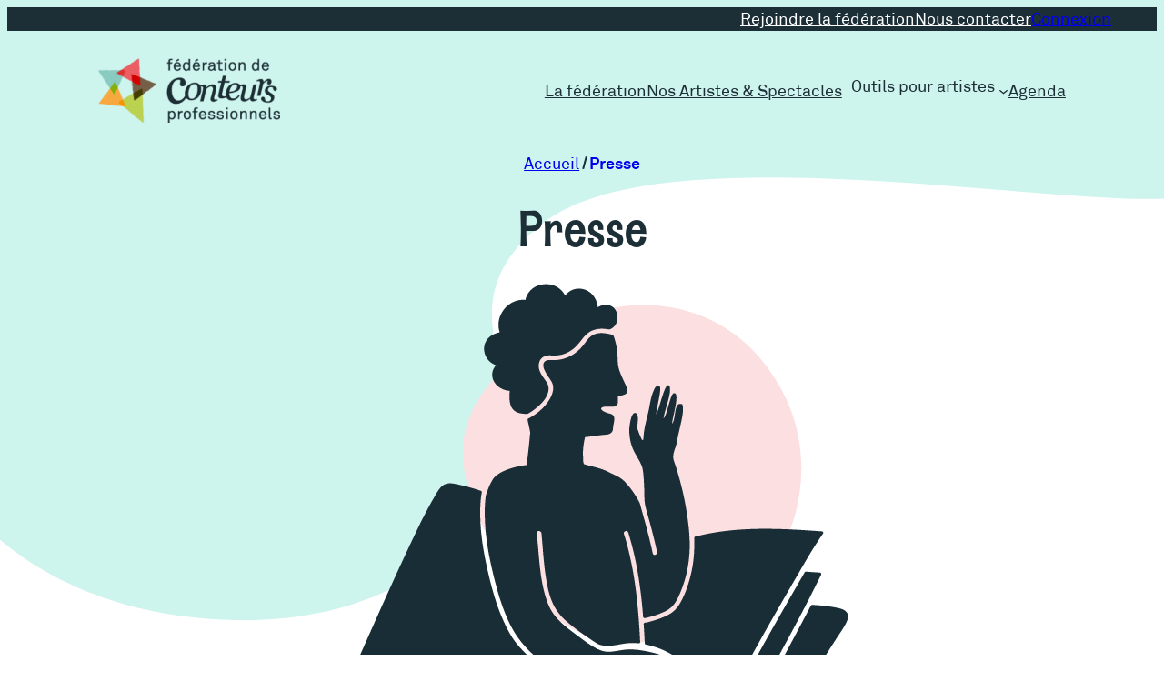

--- FILE ---
content_type: text/html; charset=UTF-8
request_url: https://conteurs.be/presse/
body_size: 22434
content:
<!DOCTYPE html>
<html lang="fr-FR">
<head>
	<meta charset="UTF-8" />
	<meta name="viewport" content="width=device-width, initial-scale=1" />
<meta name='robots' content='max-image-preview:large' />
<title>Presse &#8211; Fédération de conteurs professionnels</title>
<link rel="alternate" type="application/rss+xml" title="Fédération de conteurs professionnels &raquo; Flux" href="https://conteurs.be/feed/" />
<link rel="alternate" type="application/rss+xml" title="Fédération de conteurs professionnels &raquo; Flux des commentaires" href="https://conteurs.be/comments/feed/" />
<link rel="alternate" type="text/calendar" title="Fédération de conteurs professionnels &raquo; Flux iCal" href="https://conteurs.be/agenda/?ical=1" />
<link rel="alternate" title="oEmbed (JSON)" type="application/json+oembed" href="https://conteurs.be/wp-json/oembed/1.0/embed?url=https%3A%2F%2Fconteurs.be%2Fpresse%2F" />
<link rel="alternate" title="oEmbed (XML)" type="text/xml+oembed" href="https://conteurs.be/wp-json/oembed/1.0/embed?url=https%3A%2F%2Fconteurs.be%2Fpresse%2F&#038;format=xml" />
<style id='wp-img-auto-sizes-contain-inline-css'>
img:is([sizes=auto i],[sizes^="auto," i]){contain-intrinsic-size:3000px 1500px}
/*# sourceURL=wp-img-auto-sizes-contain-inline-css */
</style>
<style id='wp-block-navigation-link-inline-css'>
.wp-block-navigation .wp-block-navigation-item__label{overflow-wrap:break-word}.wp-block-navigation .wp-block-navigation-item__description{display:none}.link-ui-tools{outline:1px solid #f0f0f0;padding:8px}.link-ui-block-inserter{padding-top:8px}.link-ui-block-inserter__back{margin-left:8px;text-transform:uppercase}
/*# sourceURL=https://conteurs.be/wp-includes/blocks/navigation-link/style.min.css */
</style>
<style id='wp-block-buttons-inline-css'>
.wp-block-buttons{box-sizing:border-box}.wp-block-buttons.is-vertical{flex-direction:column}.wp-block-buttons.is-vertical>.wp-block-button:last-child{margin-bottom:0}.wp-block-buttons>.wp-block-button{display:inline-block;margin:0}.wp-block-buttons.is-content-justification-left{justify-content:flex-start}.wp-block-buttons.is-content-justification-left.is-vertical{align-items:flex-start}.wp-block-buttons.is-content-justification-center{justify-content:center}.wp-block-buttons.is-content-justification-center.is-vertical{align-items:center}.wp-block-buttons.is-content-justification-right{justify-content:flex-end}.wp-block-buttons.is-content-justification-right.is-vertical{align-items:flex-end}.wp-block-buttons.is-content-justification-space-between{justify-content:space-between}.wp-block-buttons.aligncenter{text-align:center}.wp-block-buttons:not(.is-content-justification-space-between,.is-content-justification-right,.is-content-justification-left,.is-content-justification-center) .wp-block-button.aligncenter{margin-left:auto;margin-right:auto;width:100%}.wp-block-buttons[style*=text-decoration] .wp-block-button,.wp-block-buttons[style*=text-decoration] .wp-block-button__link{text-decoration:inherit}.wp-block-buttons.has-custom-font-size .wp-block-button__link{font-size:inherit}.wp-block-buttons .wp-block-button__link{width:100%}.wp-block-button.aligncenter{text-align:center}
/*# sourceURL=https://conteurs.be/wp-includes/blocks/buttons/style.min.css */
</style>
<style id='wp-block-loginout-inline-css'>
.wp-block-loginout{box-sizing:border-box}
/*# sourceURL=https://conteurs.be/wp-includes/blocks/loginout/style.min.css */
</style>
<link rel='stylesheet' id='wp-block-navigation-css' href='https://conteurs.be/wp-includes/blocks/navigation/style.min.css?ver=1905644cd2ff70907113df165f32f2d1' media='all' />
<style id='wp-block-group-inline-css'>
.wp-block-group{box-sizing:border-box}:where(.wp-block-group.wp-block-group-is-layout-constrained){position:relative}
/*# sourceURL=https://conteurs.be/wp-includes/blocks/group/style.min.css */
</style>
<style id='wp-block-site-logo-inline-css'>
.wp-block-site-logo{box-sizing:border-box;line-height:0}.wp-block-site-logo a{display:inline-block;line-height:0}.wp-block-site-logo.is-default-size img{height:auto;width:120px}.wp-block-site-logo img{height:auto;max-width:100%}.wp-block-site-logo a,.wp-block-site-logo img{border-radius:inherit}.wp-block-site-logo.aligncenter{margin-left:auto;margin-right:auto;text-align:center}:root :where(.wp-block-site-logo.is-style-rounded){border-radius:9999px}
/*# sourceURL=https://conteurs.be/wp-includes/blocks/site-logo/style.min.css */
</style>
<style id='wp-block-heading-inline-css'>
h1:where(.wp-block-heading).has-background,h2:where(.wp-block-heading).has-background,h3:where(.wp-block-heading).has-background,h4:where(.wp-block-heading).has-background,h5:where(.wp-block-heading).has-background,h6:where(.wp-block-heading).has-background{padding:1.25em 2.375em}h1.has-text-align-left[style*=writing-mode]:where([style*=vertical-lr]),h1.has-text-align-right[style*=writing-mode]:where([style*=vertical-rl]),h2.has-text-align-left[style*=writing-mode]:where([style*=vertical-lr]),h2.has-text-align-right[style*=writing-mode]:where([style*=vertical-rl]),h3.has-text-align-left[style*=writing-mode]:where([style*=vertical-lr]),h3.has-text-align-right[style*=writing-mode]:where([style*=vertical-rl]),h4.has-text-align-left[style*=writing-mode]:where([style*=vertical-lr]),h4.has-text-align-right[style*=writing-mode]:where([style*=vertical-rl]),h5.has-text-align-left[style*=writing-mode]:where([style*=vertical-lr]),h5.has-text-align-right[style*=writing-mode]:where([style*=vertical-rl]),h6.has-text-align-left[style*=writing-mode]:where([style*=vertical-lr]),h6.has-text-align-right[style*=writing-mode]:where([style*=vertical-rl]){rotate:180deg}
/*# sourceURL=https://conteurs.be/wp-includes/blocks/heading/style.min.css */
</style>
<style id='wp-block-paragraph-inline-css'>
.is-small-text{font-size:.875em}.is-regular-text{font-size:1em}.is-large-text{font-size:2.25em}.is-larger-text{font-size:3em}.has-drop-cap:not(:focus):first-letter{float:left;font-size:8.4em;font-style:normal;font-weight:100;line-height:.68;margin:.05em .1em 0 0;text-transform:uppercase}body.rtl .has-drop-cap:not(:focus):first-letter{float:none;margin-left:.1em}p.has-drop-cap.has-background{overflow:hidden}:root :where(p.has-background){padding:1.25em 2.375em}:where(p.has-text-color:not(.has-link-color)) a{color:inherit}p.has-text-align-left[style*="writing-mode:vertical-lr"],p.has-text-align-right[style*="writing-mode:vertical-rl"]{rotate:180deg}
/*# sourceURL=https://conteurs.be/wp-includes/blocks/paragraph/style.min.css */
</style>
<style id='cnt-breadcrumb-style-inline-css'>
/*!**************************************************************************************************************************************************************************************************************************************************!*\
  !*** css ./node_modules/css-loader/dist/cjs.js??ruleSet[1].rules[4].use[1]!./node_modules/postcss-loader/dist/cjs.js??ruleSet[1].rules[4].use[2]!./node_modules/sass-loader/dist/cjs.js??ruleSet[1].rules[4].use[3]!./src/breadcrumb/style.scss ***!
  \**************************************************************************************************************************************************************************************************************************************************/
/**
 * The following styles get applied both on the front of your site
 * and in the editor.
 *
 * Replace them with your own styles or remove the file completely.
 */
#page-header-inner {
  display: grid;
  padding: 2px;
  max-width: var(--wp--style--global--wide-size);
  margin: auto;
  padding-left: var(--wp--style--root--padding-left);
  padding-right: var(--wp--style--root--padding-right);
  -moz-column-gap: var(--wp--preset--spacing--40);
       column-gap: var(--wp--preset--spacing--40);
  row-gap: var(--wp--preset--spacing--30);
  justify-items: center;
}
#page-header-inner.is-post {
  grid-template-rows: auto auto auto;
  grid-template-columns: 1fr;
  margin-top: var(--wp--preset--spacing--30);
}
#page-header-inner.is-post::before {
  content: " ";
  background-color: var(--wp--preset--color--contrast);
  grid-column: 1/2;
  grid-row: 2/5;
  height: 100%;
  width: 100%;
  border-radius: 15px;
}
#page-header-inner.is-cnt_artist_cpt, #page-header-inner.is-cnt_spectacle_cpt, #page-header-inner.is-cnt_workshop_cpt {
  row-gap: 0;
}

#page-header-breadcrumb,
#page-header-title {
  position: relative;
  text-align: center;
}

#page-header-title {
  margin: 0;
  grid-row: 2/3;
  grid-column: 1/2;
}
#page-header-title.is-post {
  padding-left: var(--wp--preset--spacing--50);
  padding-right: var(--wp--preset--spacing--50);
  padding-top: var(--wp--preset--spacing--50);
  color: var(--wp--preset--color--base);
}

#page-header-breadcrumb {
  grid-row: 1/2;
  grid-column: 1/2;
}
#page-header-breadcrumb.is-post {
  padding-left: var(--wp--preset--spacing--50);
  padding-right: var(--wp--preset--spacing--50);
}

#page-header-excerpt {
  font-family: var(--wp--preset--font-family--baileywick-jf-gothic);
  font-size: var(--wp--preset--font-size--medium);
  grid-column: 1/2;
}
#page-header-excerpt.is-post {
  padding: var(--wp--preset--spacing--50);
  color: var(--wp--preset--color--base);
  grid-row: 3/4;
}

#header-wave-svg {
  position: absolute;
  z-index: -1;
  top: -135px;
  left: 0;
  margin: 0;
  border-top: 220px solid var(--wp--preset--color--accent-6);
}

nav.breadcrumb ol {
  margin: 0;
  padding-left: 0;
  list-style: none;
  display: flex;
  flex-wrap: wrap;
  justify-content: center;
}

nav.breadcrumb li {
  display: inline;
}

nav.breadcrumb li:not(:last-child)::after {
  display: inline-block;
  margin: 0 0.25em;
  transform: rotate(15deg);
  border-right: 0.1em solid currentcolor;
  height: 0.8em;
  content: "";
}

nav.breadcrumb [aria-current=page] {
  font-weight: 700;
  text-decoration: none;
}

.featured-image {
  max-width: 100%;
  -o-object-fit: contain;
     object-fit: contain;
  grid-row: 3/4;
  height: auto;
}

#page-header-excerpt {
  grid-row: 4/5;
}

#single-post-header-inner {
  display: grid;
  background-color: var(--wp--preset--color--contrast);
  color: var(--wp--preset--color--base);
  border-radius: 15px;
  padding: var(--wp--preset--spacing--50);
  grid-template-columns: 1fr;
  grid-template-rows: auto;
}

@media screen and (min-width: 1340px) {
  #page-header-inner {
    display: grid;
    grid-template-columns: 1fr 1fr;
    grid-template-rows: 1fr auto 1fr;
    max-width: var(--wp--style--global--wide-size);
    justify-items: normal;
  }
  #page-header-inner.is-post {
    grid-template-columns: 1fr 1fr;
    grid-template-rows: auto auto 1fr;
  }
  #page-header-inner.is-post::before {
    grid-column: 1/3;
    grid-row: 1/-1;
    border-radius: 30px;
  }
  #header-wave-svg {
    display: flex;
    border-top: 0;
  }
  #page-header-title {
    grid-column: 1/2;
    grid-row: 1/2;
    align-self: end;
    text-align: left;
  }
  #page-header-breadcrumb {
    text-align: left;
    grid-column: 1/2;
    grid-row: 2/3;
  }
  #page-header-breadcrumb.is-post li, #page-header-breadcrumb.is-post .page-header__breadcrumb--link {
    color: var(--wp--preset--color--base);
  }
  #page-header-excerpt {
    grid-column: 1/2;
    grid-row: 3/4;
  }
  #page-header-excerpt.is-post {
    grid-column: 2/3;
    grid-row: 1/4;
    color: var(--wp--preset--color--base);
  }
  .featured-image {
    grid-column: 2/3;
    grid-row: 1/4;
    aspect-ratio: 1/1;
    max-height: 600px;
  }
  nav.breadcrumb ol {
    justify-content: start;
  }
}

/*# sourceMappingURL=style-index.css.map*/
/*# sourceURL=https://conteurs.be/wp-content/plugins/cnt-plugin/build/breadcrumb/style-index.css */
</style>
<style id='wp-block-file-inline-css'>
.wp-block-file{box-sizing:border-box}.wp-block-file:not(.wp-element-button){font-size:.8em}.wp-block-file.aligncenter{text-align:center}.wp-block-file.alignright{text-align:right}.wp-block-file *+.wp-block-file__button{margin-left:.75em}:where(.wp-block-file){margin-bottom:1.5em}.wp-block-file__embed{margin-bottom:1em}:where(.wp-block-file__button){border-radius:2em;display:inline-block;padding:.5em 1em}:where(.wp-block-file__button):where(a):active,:where(.wp-block-file__button):where(a):focus,:where(.wp-block-file__button):where(a):hover,:where(.wp-block-file__button):where(a):visited{box-shadow:none;color:#fff;opacity:.85;text-decoration:none}
/*# sourceURL=https://conteurs.be/wp-includes/blocks/file/style.min.css */
</style>
<style id='wp-block-image-inline-css'>
.wp-block-image>a,.wp-block-image>figure>a{display:inline-block}.wp-block-image img{box-sizing:border-box;height:auto;max-width:100%;vertical-align:bottom}@media not (prefers-reduced-motion){.wp-block-image img.hide{visibility:hidden}.wp-block-image img.show{animation:show-content-image .4s}}.wp-block-image[style*=border-radius] img,.wp-block-image[style*=border-radius]>a{border-radius:inherit}.wp-block-image.has-custom-border img{box-sizing:border-box}.wp-block-image.aligncenter{text-align:center}.wp-block-image.alignfull>a,.wp-block-image.alignwide>a{width:100%}.wp-block-image.alignfull img,.wp-block-image.alignwide img{height:auto;width:100%}.wp-block-image .aligncenter,.wp-block-image .alignleft,.wp-block-image .alignright,.wp-block-image.aligncenter,.wp-block-image.alignleft,.wp-block-image.alignright{display:table}.wp-block-image .aligncenter>figcaption,.wp-block-image .alignleft>figcaption,.wp-block-image .alignright>figcaption,.wp-block-image.aligncenter>figcaption,.wp-block-image.alignleft>figcaption,.wp-block-image.alignright>figcaption{caption-side:bottom;display:table-caption}.wp-block-image .alignleft{float:left;margin:.5em 1em .5em 0}.wp-block-image .alignright{float:right;margin:.5em 0 .5em 1em}.wp-block-image .aligncenter{margin-left:auto;margin-right:auto}.wp-block-image :where(figcaption){margin-bottom:1em;margin-top:.5em}.wp-block-image.is-style-circle-mask img{border-radius:9999px}@supports ((-webkit-mask-image:none) or (mask-image:none)) or (-webkit-mask-image:none){.wp-block-image.is-style-circle-mask img{border-radius:0;-webkit-mask-image:url('data:image/svg+xml;utf8,<svg viewBox="0 0 100 100" xmlns="http://www.w3.org/2000/svg"><circle cx="50" cy="50" r="50"/></svg>');mask-image:url('data:image/svg+xml;utf8,<svg viewBox="0 0 100 100" xmlns="http://www.w3.org/2000/svg"><circle cx="50" cy="50" r="50"/></svg>');mask-mode:alpha;-webkit-mask-position:center;mask-position:center;-webkit-mask-repeat:no-repeat;mask-repeat:no-repeat;-webkit-mask-size:contain;mask-size:contain}}:root :where(.wp-block-image.is-style-rounded img,.wp-block-image .is-style-rounded img){border-radius:9999px}.wp-block-image figure{margin:0}.wp-lightbox-container{display:flex;flex-direction:column;position:relative}.wp-lightbox-container img{cursor:zoom-in}.wp-lightbox-container img:hover+button{opacity:1}.wp-lightbox-container button{align-items:center;backdrop-filter:blur(16px) saturate(180%);background-color:#5a5a5a40;border:none;border-radius:4px;cursor:zoom-in;display:flex;height:20px;justify-content:center;opacity:0;padding:0;position:absolute;right:16px;text-align:center;top:16px;width:20px;z-index:100}@media not (prefers-reduced-motion){.wp-lightbox-container button{transition:opacity .2s ease}}.wp-lightbox-container button:focus-visible{outline:3px auto #5a5a5a40;outline:3px auto -webkit-focus-ring-color;outline-offset:3px}.wp-lightbox-container button:hover{cursor:pointer;opacity:1}.wp-lightbox-container button:focus{opacity:1}.wp-lightbox-container button:focus,.wp-lightbox-container button:hover,.wp-lightbox-container button:not(:hover):not(:active):not(.has-background){background-color:#5a5a5a40;border:none}.wp-lightbox-overlay{box-sizing:border-box;cursor:zoom-out;height:100vh;left:0;overflow:hidden;position:fixed;top:0;visibility:hidden;width:100%;z-index:100000}.wp-lightbox-overlay .close-button{align-items:center;cursor:pointer;display:flex;justify-content:center;min-height:40px;min-width:40px;padding:0;position:absolute;right:calc(env(safe-area-inset-right) + 16px);top:calc(env(safe-area-inset-top) + 16px);z-index:5000000}.wp-lightbox-overlay .close-button:focus,.wp-lightbox-overlay .close-button:hover,.wp-lightbox-overlay .close-button:not(:hover):not(:active):not(.has-background){background:none;border:none}.wp-lightbox-overlay .lightbox-image-container{height:var(--wp--lightbox-container-height);left:50%;overflow:hidden;position:absolute;top:50%;transform:translate(-50%,-50%);transform-origin:top left;width:var(--wp--lightbox-container-width);z-index:9999999999}.wp-lightbox-overlay .wp-block-image{align-items:center;box-sizing:border-box;display:flex;height:100%;justify-content:center;margin:0;position:relative;transform-origin:0 0;width:100%;z-index:3000000}.wp-lightbox-overlay .wp-block-image img{height:var(--wp--lightbox-image-height);min-height:var(--wp--lightbox-image-height);min-width:var(--wp--lightbox-image-width);width:var(--wp--lightbox-image-width)}.wp-lightbox-overlay .wp-block-image figcaption{display:none}.wp-lightbox-overlay button{background:none;border:none}.wp-lightbox-overlay .scrim{background-color:#fff;height:100%;opacity:.9;position:absolute;width:100%;z-index:2000000}.wp-lightbox-overlay.active{visibility:visible}@media not (prefers-reduced-motion){.wp-lightbox-overlay.active{animation:turn-on-visibility .25s both}.wp-lightbox-overlay.active img{animation:turn-on-visibility .35s both}.wp-lightbox-overlay.show-closing-animation:not(.active){animation:turn-off-visibility .35s both}.wp-lightbox-overlay.show-closing-animation:not(.active) img{animation:turn-off-visibility .25s both}.wp-lightbox-overlay.zoom.active{animation:none;opacity:1;visibility:visible}.wp-lightbox-overlay.zoom.active .lightbox-image-container{animation:lightbox-zoom-in .4s}.wp-lightbox-overlay.zoom.active .lightbox-image-container img{animation:none}.wp-lightbox-overlay.zoom.active .scrim{animation:turn-on-visibility .4s forwards}.wp-lightbox-overlay.zoom.show-closing-animation:not(.active){animation:none}.wp-lightbox-overlay.zoom.show-closing-animation:not(.active) .lightbox-image-container{animation:lightbox-zoom-out .4s}.wp-lightbox-overlay.zoom.show-closing-animation:not(.active) .lightbox-image-container img{animation:none}.wp-lightbox-overlay.zoom.show-closing-animation:not(.active) .scrim{animation:turn-off-visibility .4s forwards}}@keyframes show-content-image{0%{visibility:hidden}99%{visibility:hidden}to{visibility:visible}}@keyframes turn-on-visibility{0%{opacity:0}to{opacity:1}}@keyframes turn-off-visibility{0%{opacity:1;visibility:visible}99%{opacity:0;visibility:visible}to{opacity:0;visibility:hidden}}@keyframes lightbox-zoom-in{0%{transform:translate(calc((-100vw + var(--wp--lightbox-scrollbar-width))/2 + var(--wp--lightbox-initial-left-position)),calc(-50vh + var(--wp--lightbox-initial-top-position))) scale(var(--wp--lightbox-scale))}to{transform:translate(-50%,-50%) scale(1)}}@keyframes lightbox-zoom-out{0%{transform:translate(-50%,-50%) scale(1);visibility:visible}99%{visibility:visible}to{transform:translate(calc((-100vw + var(--wp--lightbox-scrollbar-width))/2 + var(--wp--lightbox-initial-left-position)),calc(-50vh + var(--wp--lightbox-initial-top-position))) scale(var(--wp--lightbox-scale));visibility:hidden}}
/*# sourceURL=https://conteurs.be/wp-includes/blocks/image/style.min.css */
</style>
<style id='wp-block-post-content-inline-css'>
.wp-block-post-content{display:flow-root}
/*# sourceURL=https://conteurs.be/wp-includes/blocks/post-content/style.min.css */
</style>
<style id='wp-block-social-links-inline-css'>
.wp-block-social-links{background:none;box-sizing:border-box;margin-left:0;padding-left:0;padding-right:0;text-indent:0}.wp-block-social-links .wp-social-link a,.wp-block-social-links .wp-social-link a:hover{border-bottom:0;box-shadow:none;text-decoration:none}.wp-block-social-links .wp-social-link svg{height:1em;width:1em}.wp-block-social-links .wp-social-link span:not(.screen-reader-text){font-size:.65em;margin-left:.5em;margin-right:.5em}.wp-block-social-links.has-small-icon-size{font-size:16px}.wp-block-social-links,.wp-block-social-links.has-normal-icon-size{font-size:24px}.wp-block-social-links.has-large-icon-size{font-size:36px}.wp-block-social-links.has-huge-icon-size{font-size:48px}.wp-block-social-links.aligncenter{display:flex;justify-content:center}.wp-block-social-links.alignright{justify-content:flex-end}.wp-block-social-link{border-radius:9999px;display:block}@media not (prefers-reduced-motion){.wp-block-social-link{transition:transform .1s ease}}.wp-block-social-link{height:auto}.wp-block-social-link a{align-items:center;display:flex;line-height:0}.wp-block-social-link:hover{transform:scale(1.1)}.wp-block-social-links .wp-block-social-link.wp-social-link{display:inline-block;margin:0;padding:0}.wp-block-social-links .wp-block-social-link.wp-social-link .wp-block-social-link-anchor,.wp-block-social-links .wp-block-social-link.wp-social-link .wp-block-social-link-anchor svg,.wp-block-social-links .wp-block-social-link.wp-social-link .wp-block-social-link-anchor:active,.wp-block-social-links .wp-block-social-link.wp-social-link .wp-block-social-link-anchor:hover,.wp-block-social-links .wp-block-social-link.wp-social-link .wp-block-social-link-anchor:visited{color:currentColor;fill:currentColor}:where(.wp-block-social-links:not(.is-style-logos-only)) .wp-social-link{background-color:#f0f0f0;color:#444}:where(.wp-block-social-links:not(.is-style-logos-only)) .wp-social-link-amazon{background-color:#f90;color:#fff}:where(.wp-block-social-links:not(.is-style-logos-only)) .wp-social-link-bandcamp{background-color:#1ea0c3;color:#fff}:where(.wp-block-social-links:not(.is-style-logos-only)) .wp-social-link-behance{background-color:#0757fe;color:#fff}:where(.wp-block-social-links:not(.is-style-logos-only)) .wp-social-link-bluesky{background-color:#0a7aff;color:#fff}:where(.wp-block-social-links:not(.is-style-logos-only)) .wp-social-link-codepen{background-color:#1e1f26;color:#fff}:where(.wp-block-social-links:not(.is-style-logos-only)) .wp-social-link-deviantart{background-color:#02e49b;color:#fff}:where(.wp-block-social-links:not(.is-style-logos-only)) .wp-social-link-discord{background-color:#5865f2;color:#fff}:where(.wp-block-social-links:not(.is-style-logos-only)) .wp-social-link-dribbble{background-color:#e94c89;color:#fff}:where(.wp-block-social-links:not(.is-style-logos-only)) .wp-social-link-dropbox{background-color:#4280ff;color:#fff}:where(.wp-block-social-links:not(.is-style-logos-only)) .wp-social-link-etsy{background-color:#f45800;color:#fff}:where(.wp-block-social-links:not(.is-style-logos-only)) .wp-social-link-facebook{background-color:#0866ff;color:#fff}:where(.wp-block-social-links:not(.is-style-logos-only)) .wp-social-link-fivehundredpx{background-color:#000;color:#fff}:where(.wp-block-social-links:not(.is-style-logos-only)) .wp-social-link-flickr{background-color:#0461dd;color:#fff}:where(.wp-block-social-links:not(.is-style-logos-only)) .wp-social-link-foursquare{background-color:#e65678;color:#fff}:where(.wp-block-social-links:not(.is-style-logos-only)) .wp-social-link-github{background-color:#24292d;color:#fff}:where(.wp-block-social-links:not(.is-style-logos-only)) .wp-social-link-goodreads{background-color:#eceadd;color:#382110}:where(.wp-block-social-links:not(.is-style-logos-only)) .wp-social-link-google{background-color:#ea4434;color:#fff}:where(.wp-block-social-links:not(.is-style-logos-only)) .wp-social-link-gravatar{background-color:#1d4fc4;color:#fff}:where(.wp-block-social-links:not(.is-style-logos-only)) .wp-social-link-instagram{background-color:#f00075;color:#fff}:where(.wp-block-social-links:not(.is-style-logos-only)) .wp-social-link-lastfm{background-color:#e21b24;color:#fff}:where(.wp-block-social-links:not(.is-style-logos-only)) .wp-social-link-linkedin{background-color:#0d66c2;color:#fff}:where(.wp-block-social-links:not(.is-style-logos-only)) .wp-social-link-mastodon{background-color:#3288d4;color:#fff}:where(.wp-block-social-links:not(.is-style-logos-only)) .wp-social-link-medium{background-color:#000;color:#fff}:where(.wp-block-social-links:not(.is-style-logos-only)) .wp-social-link-meetup{background-color:#f6405f;color:#fff}:where(.wp-block-social-links:not(.is-style-logos-only)) .wp-social-link-patreon{background-color:#000;color:#fff}:where(.wp-block-social-links:not(.is-style-logos-only)) .wp-social-link-pinterest{background-color:#e60122;color:#fff}:where(.wp-block-social-links:not(.is-style-logos-only)) .wp-social-link-pocket{background-color:#ef4155;color:#fff}:where(.wp-block-social-links:not(.is-style-logos-only)) .wp-social-link-reddit{background-color:#ff4500;color:#fff}:where(.wp-block-social-links:not(.is-style-logos-only)) .wp-social-link-skype{background-color:#0478d7;color:#fff}:where(.wp-block-social-links:not(.is-style-logos-only)) .wp-social-link-snapchat{background-color:#fefc00;color:#fff;stroke:#000}:where(.wp-block-social-links:not(.is-style-logos-only)) .wp-social-link-soundcloud{background-color:#ff5600;color:#fff}:where(.wp-block-social-links:not(.is-style-logos-only)) .wp-social-link-spotify{background-color:#1bd760;color:#fff}:where(.wp-block-social-links:not(.is-style-logos-only)) .wp-social-link-telegram{background-color:#2aabee;color:#fff}:where(.wp-block-social-links:not(.is-style-logos-only)) .wp-social-link-threads{background-color:#000;color:#fff}:where(.wp-block-social-links:not(.is-style-logos-only)) .wp-social-link-tiktok{background-color:#000;color:#fff}:where(.wp-block-social-links:not(.is-style-logos-only)) .wp-social-link-tumblr{background-color:#011835;color:#fff}:where(.wp-block-social-links:not(.is-style-logos-only)) .wp-social-link-twitch{background-color:#6440a4;color:#fff}:where(.wp-block-social-links:not(.is-style-logos-only)) .wp-social-link-twitter{background-color:#1da1f2;color:#fff}:where(.wp-block-social-links:not(.is-style-logos-only)) .wp-social-link-vimeo{background-color:#1eb7ea;color:#fff}:where(.wp-block-social-links:not(.is-style-logos-only)) .wp-social-link-vk{background-color:#4680c2;color:#fff}:where(.wp-block-social-links:not(.is-style-logos-only)) .wp-social-link-wordpress{background-color:#3499cd;color:#fff}:where(.wp-block-social-links:not(.is-style-logos-only)) .wp-social-link-whatsapp{background-color:#25d366;color:#fff}:where(.wp-block-social-links:not(.is-style-logos-only)) .wp-social-link-x{background-color:#000;color:#fff}:where(.wp-block-social-links:not(.is-style-logos-only)) .wp-social-link-yelp{background-color:#d32422;color:#fff}:where(.wp-block-social-links:not(.is-style-logos-only)) .wp-social-link-youtube{background-color:red;color:#fff}:where(.wp-block-social-links.is-style-logos-only) .wp-social-link{background:none}:where(.wp-block-social-links.is-style-logos-only) .wp-social-link svg{height:1.25em;width:1.25em}:where(.wp-block-social-links.is-style-logos-only) .wp-social-link-amazon{color:#f90}:where(.wp-block-social-links.is-style-logos-only) .wp-social-link-bandcamp{color:#1ea0c3}:where(.wp-block-social-links.is-style-logos-only) .wp-social-link-behance{color:#0757fe}:where(.wp-block-social-links.is-style-logos-only) .wp-social-link-bluesky{color:#0a7aff}:where(.wp-block-social-links.is-style-logos-only) .wp-social-link-codepen{color:#1e1f26}:where(.wp-block-social-links.is-style-logos-only) .wp-social-link-deviantart{color:#02e49b}:where(.wp-block-social-links.is-style-logos-only) .wp-social-link-discord{color:#5865f2}:where(.wp-block-social-links.is-style-logos-only) .wp-social-link-dribbble{color:#e94c89}:where(.wp-block-social-links.is-style-logos-only) .wp-social-link-dropbox{color:#4280ff}:where(.wp-block-social-links.is-style-logos-only) .wp-social-link-etsy{color:#f45800}:where(.wp-block-social-links.is-style-logos-only) .wp-social-link-facebook{color:#0866ff}:where(.wp-block-social-links.is-style-logos-only) .wp-social-link-fivehundredpx{color:#000}:where(.wp-block-social-links.is-style-logos-only) .wp-social-link-flickr{color:#0461dd}:where(.wp-block-social-links.is-style-logos-only) .wp-social-link-foursquare{color:#e65678}:where(.wp-block-social-links.is-style-logos-only) .wp-social-link-github{color:#24292d}:where(.wp-block-social-links.is-style-logos-only) .wp-social-link-goodreads{color:#382110}:where(.wp-block-social-links.is-style-logos-only) .wp-social-link-google{color:#ea4434}:where(.wp-block-social-links.is-style-logos-only) .wp-social-link-gravatar{color:#1d4fc4}:where(.wp-block-social-links.is-style-logos-only) .wp-social-link-instagram{color:#f00075}:where(.wp-block-social-links.is-style-logos-only) .wp-social-link-lastfm{color:#e21b24}:where(.wp-block-social-links.is-style-logos-only) .wp-social-link-linkedin{color:#0d66c2}:where(.wp-block-social-links.is-style-logos-only) .wp-social-link-mastodon{color:#3288d4}:where(.wp-block-social-links.is-style-logos-only) .wp-social-link-medium{color:#000}:where(.wp-block-social-links.is-style-logos-only) .wp-social-link-meetup{color:#f6405f}:where(.wp-block-social-links.is-style-logos-only) .wp-social-link-patreon{color:#000}:where(.wp-block-social-links.is-style-logos-only) .wp-social-link-pinterest{color:#e60122}:where(.wp-block-social-links.is-style-logos-only) .wp-social-link-pocket{color:#ef4155}:where(.wp-block-social-links.is-style-logos-only) .wp-social-link-reddit{color:#ff4500}:where(.wp-block-social-links.is-style-logos-only) .wp-social-link-skype{color:#0478d7}:where(.wp-block-social-links.is-style-logos-only) .wp-social-link-snapchat{color:#fff;stroke:#000}:where(.wp-block-social-links.is-style-logos-only) .wp-social-link-soundcloud{color:#ff5600}:where(.wp-block-social-links.is-style-logos-only) .wp-social-link-spotify{color:#1bd760}:where(.wp-block-social-links.is-style-logos-only) .wp-social-link-telegram{color:#2aabee}:where(.wp-block-social-links.is-style-logos-only) .wp-social-link-threads{color:#000}:where(.wp-block-social-links.is-style-logos-only) .wp-social-link-tiktok{color:#000}:where(.wp-block-social-links.is-style-logos-only) .wp-social-link-tumblr{color:#011835}:where(.wp-block-social-links.is-style-logos-only) .wp-social-link-twitch{color:#6440a4}:where(.wp-block-social-links.is-style-logos-only) .wp-social-link-twitter{color:#1da1f2}:where(.wp-block-social-links.is-style-logos-only) .wp-social-link-vimeo{color:#1eb7ea}:where(.wp-block-social-links.is-style-logos-only) .wp-social-link-vk{color:#4680c2}:where(.wp-block-social-links.is-style-logos-only) .wp-social-link-whatsapp{color:#25d366}:where(.wp-block-social-links.is-style-logos-only) .wp-social-link-wordpress{color:#3499cd}:where(.wp-block-social-links.is-style-logos-only) .wp-social-link-x{color:#000}:where(.wp-block-social-links.is-style-logos-only) .wp-social-link-yelp{color:#d32422}:where(.wp-block-social-links.is-style-logos-only) .wp-social-link-youtube{color:red}.wp-block-social-links.is-style-pill-shape .wp-social-link{width:auto}:root :where(.wp-block-social-links .wp-social-link a){padding:.25em}:root :where(.wp-block-social-links.is-style-logos-only .wp-social-link a){padding:0}:root :where(.wp-block-social-links.is-style-pill-shape .wp-social-link a){padding-left:.6666666667em;padding-right:.6666666667em}.wp-block-social-links:not(.has-icon-color):not(.has-icon-background-color) .wp-social-link-snapchat .wp-block-social-link-label{color:#000}
/*# sourceURL=https://conteurs.be/wp-includes/blocks/social-links/style.min.css */
</style>
<style id='wp-block-columns-inline-css'>
.wp-block-columns{box-sizing:border-box;display:flex;flex-wrap:wrap!important}@media (min-width:782px){.wp-block-columns{flex-wrap:nowrap!important}}.wp-block-columns{align-items:normal!important}.wp-block-columns.are-vertically-aligned-top{align-items:flex-start}.wp-block-columns.are-vertically-aligned-center{align-items:center}.wp-block-columns.are-vertically-aligned-bottom{align-items:flex-end}@media (max-width:781px){.wp-block-columns:not(.is-not-stacked-on-mobile)>.wp-block-column{flex-basis:100%!important}}@media (min-width:782px){.wp-block-columns:not(.is-not-stacked-on-mobile)>.wp-block-column{flex-basis:0;flex-grow:1}.wp-block-columns:not(.is-not-stacked-on-mobile)>.wp-block-column[style*=flex-basis]{flex-grow:0}}.wp-block-columns.is-not-stacked-on-mobile{flex-wrap:nowrap!important}.wp-block-columns.is-not-stacked-on-mobile>.wp-block-column{flex-basis:0;flex-grow:1}.wp-block-columns.is-not-stacked-on-mobile>.wp-block-column[style*=flex-basis]{flex-grow:0}:where(.wp-block-columns){margin-bottom:1.75em}:where(.wp-block-columns.has-background){padding:1.25em 2.375em}.wp-block-column{flex-grow:1;min-width:0;overflow-wrap:break-word;word-break:break-word}.wp-block-column.is-vertically-aligned-top{align-self:flex-start}.wp-block-column.is-vertically-aligned-center{align-self:center}.wp-block-column.is-vertically-aligned-bottom{align-self:flex-end}.wp-block-column.is-vertically-aligned-stretch{align-self:stretch}.wp-block-column.is-vertically-aligned-bottom,.wp-block-column.is-vertically-aligned-center,.wp-block-column.is-vertically-aligned-top{width:100%}
/*# sourceURL=https://conteurs.be/wp-includes/blocks/columns/style.min.css */
</style>
<style id='wp-block-library-inline-css'>
:root{--wp-block-synced-color:#7a00df;--wp-block-synced-color--rgb:122,0,223;--wp-bound-block-color:var(--wp-block-synced-color);--wp-editor-canvas-background:#ddd;--wp-admin-theme-color:#007cba;--wp-admin-theme-color--rgb:0,124,186;--wp-admin-theme-color-darker-10:#006ba1;--wp-admin-theme-color-darker-10--rgb:0,107,160.5;--wp-admin-theme-color-darker-20:#005a87;--wp-admin-theme-color-darker-20--rgb:0,90,135;--wp-admin-border-width-focus:2px}@media (min-resolution:192dpi){:root{--wp-admin-border-width-focus:1.5px}}.wp-element-button{cursor:pointer}:root .has-very-light-gray-background-color{background-color:#eee}:root .has-very-dark-gray-background-color{background-color:#313131}:root .has-very-light-gray-color{color:#eee}:root .has-very-dark-gray-color{color:#313131}:root .has-vivid-green-cyan-to-vivid-cyan-blue-gradient-background{background:linear-gradient(135deg,#00d084,#0693e3)}:root .has-purple-crush-gradient-background{background:linear-gradient(135deg,#34e2e4,#4721fb 50%,#ab1dfe)}:root .has-hazy-dawn-gradient-background{background:linear-gradient(135deg,#faaca8,#dad0ec)}:root .has-subdued-olive-gradient-background{background:linear-gradient(135deg,#fafae1,#67a671)}:root .has-atomic-cream-gradient-background{background:linear-gradient(135deg,#fdd79a,#004a59)}:root .has-nightshade-gradient-background{background:linear-gradient(135deg,#330968,#31cdcf)}:root .has-midnight-gradient-background{background:linear-gradient(135deg,#020381,#2874fc)}:root{--wp--preset--font-size--normal:16px;--wp--preset--font-size--huge:42px}.has-regular-font-size{font-size:1em}.has-larger-font-size{font-size:2.625em}.has-normal-font-size{font-size:var(--wp--preset--font-size--normal)}.has-huge-font-size{font-size:var(--wp--preset--font-size--huge)}.has-text-align-center{text-align:center}.has-text-align-left{text-align:left}.has-text-align-right{text-align:right}.has-fit-text{white-space:nowrap!important}#end-resizable-editor-section{display:none}.aligncenter{clear:both}.items-justified-left{justify-content:flex-start}.items-justified-center{justify-content:center}.items-justified-right{justify-content:flex-end}.items-justified-space-between{justify-content:space-between}.screen-reader-text{border:0;clip-path:inset(50%);height:1px;margin:-1px;overflow:hidden;padding:0;position:absolute;width:1px;word-wrap:normal!important}.screen-reader-text:focus{background-color:#ddd;clip-path:none;color:#444;display:block;font-size:1em;height:auto;left:5px;line-height:normal;padding:15px 23px 14px;text-decoration:none;top:5px;width:auto;z-index:100000}html :where(.has-border-color){border-style:solid}html :where([style*=border-top-color]){border-top-style:solid}html :where([style*=border-right-color]){border-right-style:solid}html :where([style*=border-bottom-color]){border-bottom-style:solid}html :where([style*=border-left-color]){border-left-style:solid}html :where([style*=border-width]){border-style:solid}html :where([style*=border-top-width]){border-top-style:solid}html :where([style*=border-right-width]){border-right-style:solid}html :where([style*=border-bottom-width]){border-bottom-style:solid}html :where([style*=border-left-width]){border-left-style:solid}html :where(img[class*=wp-image-]){height:auto;max-width:100%}:where(figure){margin:0 0 1em}html :where(.is-position-sticky){--wp-admin--admin-bar--position-offset:var(--wp-admin--admin-bar--height,0px)}@media screen and (max-width:600px){html :where(.is-position-sticky){--wp-admin--admin-bar--position-offset:0px}}
/*# sourceURL=/wp-includes/css/dist/block-library/common.min.css */
</style>
<style id='global-styles-inline-css'>
:root{--wp--preset--aspect-ratio--square: 1;--wp--preset--aspect-ratio--4-3: 4/3;--wp--preset--aspect-ratio--3-4: 3/4;--wp--preset--aspect-ratio--3-2: 3/2;--wp--preset--aspect-ratio--2-3: 2/3;--wp--preset--aspect-ratio--16-9: 16/9;--wp--preset--aspect-ratio--9-16: 9/16;--wp--preset--color--black: #000000;--wp--preset--color--cyan-bluish-gray: #abb8c3;--wp--preset--color--white: #ffffff;--wp--preset--color--pale-pink: #f78da7;--wp--preset--color--vivid-red: #cf2e2e;--wp--preset--color--luminous-vivid-orange: #ff6900;--wp--preset--color--luminous-vivid-amber: #fcb900;--wp--preset--color--light-green-cyan: #7bdcb5;--wp--preset--color--vivid-green-cyan: #00d084;--wp--preset--color--pale-cyan-blue: #8ed1fc;--wp--preset--color--vivid-cyan-blue: #0693e3;--wp--preset--color--vivid-purple: #9b51e0;--wp--preset--color--base: #FFFFFF;--wp--preset--color--contrast: #1c2e36;--wp--preset--color--accent-1: #d10000;--wp--preset--color--accent-2: #E53643;--wp--preset--color--accent-3: #EA5E65;--wp--preset--color--accent-4: #FCDFE1;--wp--preset--color--accent-5: #88CAC0;--wp--preset--color--accent-6: #CEF4EE;--wp--preset--color--accent-7: #5C7581;--wp--preset--color--accent-8: #f7a940;--wp--preset--gradient--vivid-cyan-blue-to-vivid-purple: linear-gradient(135deg,rgb(6,147,227) 0%,rgb(155,81,224) 100%);--wp--preset--gradient--light-green-cyan-to-vivid-green-cyan: linear-gradient(135deg,rgb(122,220,180) 0%,rgb(0,208,130) 100%);--wp--preset--gradient--luminous-vivid-amber-to-luminous-vivid-orange: linear-gradient(135deg,rgb(252,185,0) 0%,rgb(255,105,0) 100%);--wp--preset--gradient--luminous-vivid-orange-to-vivid-red: linear-gradient(135deg,rgb(255,105,0) 0%,rgb(207,46,46) 100%);--wp--preset--gradient--very-light-gray-to-cyan-bluish-gray: linear-gradient(135deg,rgb(238,238,238) 0%,rgb(169,184,195) 100%);--wp--preset--gradient--cool-to-warm-spectrum: linear-gradient(135deg,rgb(74,234,220) 0%,rgb(151,120,209) 20%,rgb(207,42,186) 40%,rgb(238,44,130) 60%,rgb(251,105,98) 80%,rgb(254,248,76) 100%);--wp--preset--gradient--blush-light-purple: linear-gradient(135deg,rgb(255,206,236) 0%,rgb(152,150,240) 100%);--wp--preset--gradient--blush-bordeaux: linear-gradient(135deg,rgb(254,205,165) 0%,rgb(254,45,45) 50%,rgb(107,0,62) 100%);--wp--preset--gradient--luminous-dusk: linear-gradient(135deg,rgb(255,203,112) 0%,rgb(199,81,192) 50%,rgb(65,88,208) 100%);--wp--preset--gradient--pale-ocean: linear-gradient(135deg,rgb(255,245,203) 0%,rgb(182,227,212) 50%,rgb(51,167,181) 100%);--wp--preset--gradient--electric-grass: linear-gradient(135deg,rgb(202,248,128) 0%,rgb(113,206,126) 100%);--wp--preset--gradient--midnight: linear-gradient(135deg,rgb(2,3,129) 0%,rgb(40,116,252) 100%);--wp--preset--font-size--small: 0.875rem;--wp--preset--font-size--medium: clamp(1rem, 1rem + ((1vw - 0.2rem) * 0.196), 1.125rem);--wp--preset--font-size--large: clamp(1.625rem, 1.625rem + ((1vw - 0.2rem) * 0.392), 1.875rem);--wp--preset--font-size--x-large: clamp(2.2rem, 2.2rem + ((1vw - 0.2rem) * 0.471), 2.5rem);--wp--preset--font-size--normal: 1rem;--wp--preset--font-size--medium-large: 1.25rem;--wp--preset--font-size--xx-large: clamp(2.5rem, 2.5rem + ((1vw - 0.2rem) * 0.98), 3.125rem);--wp--preset--font-family--akkurat: Akkurat, sans-serif;--wp--preset--font-family--baileywick-jf-gothic: baileywick-jf-gothic, sans-serif;--wp--preset--spacing--20: clamp(10px, 2vw, 20px);--wp--preset--spacing--30: clamp(15px, 3vw, 30px);--wp--preset--spacing--40: clamp(20px, 4vw, 40px);--wp--preset--spacing--50: clamp(30px, 5vw, 50px);--wp--preset--spacing--60: clamp(30px, 7vw, 70px);--wp--preset--spacing--70: clamp(50px, 7vw, 90px);--wp--preset--spacing--80: clamp(70px, 10vw, 140px);--wp--preset--spacing--10: clamp(8px, 1vw, 12px);--wp--preset--shadow--natural: 6px 6px 9px rgba(0, 0, 0, 0.2);--wp--preset--shadow--deep: 12px 12px 50px rgba(0, 0, 0, 0.4);--wp--preset--shadow--sharp: 6px 6px 0px rgba(0, 0, 0, 0.2);--wp--preset--shadow--outlined: 6px 6px 0px -3px rgb(255, 255, 255), 6px 6px rgb(0, 0, 0);--wp--preset--shadow--crisp: 6px 6px 0px rgb(0, 0, 0);--wp--preset--shadow--contrast: -6px 6px 0px var(--wp--preset--color--contrast);--wp--preset--shadow--base: -6px 6px 0px var(--wp--preset--color--base);--wp--preset--shadow--accent-2: -6px 6px 0px var(--wp--preset--color--accent-2);--wp--preset--shadow--accent-4: -6px 6px 0px var(--wp--preset--color--accent-4);}:root { --wp--style--global--content-size: 645px;--wp--style--global--wide-size: 1340px; }:where(body) { margin: 0; }.wp-site-blocks { padding-top: var(--wp--style--root--padding-top); padding-bottom: var(--wp--style--root--padding-bottom); }.has-global-padding { padding-right: var(--wp--style--root--padding-right); padding-left: var(--wp--style--root--padding-left); }.has-global-padding > .alignfull { margin-right: calc(var(--wp--style--root--padding-right) * -1); margin-left: calc(var(--wp--style--root--padding-left) * -1); }.has-global-padding :where(:not(.alignfull.is-layout-flow) > .has-global-padding:not(.wp-block-block, .alignfull)) { padding-right: 0; padding-left: 0; }.has-global-padding :where(:not(.alignfull.is-layout-flow) > .has-global-padding:not(.wp-block-block, .alignfull)) > .alignfull { margin-left: 0; margin-right: 0; }.wp-site-blocks > .alignleft { float: left; margin-right: 2em; }.wp-site-blocks > .alignright { float: right; margin-left: 2em; }.wp-site-blocks > .aligncenter { justify-content: center; margin-left: auto; margin-right: auto; }:where(.wp-site-blocks) > * { margin-block-start: 1.2rem; margin-block-end: 0; }:where(.wp-site-blocks) > :first-child { margin-block-start: 0; }:where(.wp-site-blocks) > :last-child { margin-block-end: 0; }:root { --wp--style--block-gap: 1.2rem; }:root :where(.is-layout-flow) > :first-child{margin-block-start: 0;}:root :where(.is-layout-flow) > :last-child{margin-block-end: 0;}:root :where(.is-layout-flow) > *{margin-block-start: 1.2rem;margin-block-end: 0;}:root :where(.is-layout-constrained) > :first-child{margin-block-start: 0;}:root :where(.is-layout-constrained) > :last-child{margin-block-end: 0;}:root :where(.is-layout-constrained) > *{margin-block-start: 1.2rem;margin-block-end: 0;}:root :where(.is-layout-flex){gap: 1.2rem;}:root :where(.is-layout-grid){gap: 1.2rem;}.is-layout-flow > .alignleft{float: left;margin-inline-start: 0;margin-inline-end: 2em;}.is-layout-flow > .alignright{float: right;margin-inline-start: 2em;margin-inline-end: 0;}.is-layout-flow > .aligncenter{margin-left: auto !important;margin-right: auto !important;}.is-layout-constrained > .alignleft{float: left;margin-inline-start: 0;margin-inline-end: 2em;}.is-layout-constrained > .alignright{float: right;margin-inline-start: 2em;margin-inline-end: 0;}.is-layout-constrained > .aligncenter{margin-left: auto !important;margin-right: auto !important;}.is-layout-constrained > :where(:not(.alignleft):not(.alignright):not(.alignfull)){max-width: var(--wp--style--global--content-size);margin-left: auto !important;margin-right: auto !important;}.is-layout-constrained > .alignwide{max-width: var(--wp--style--global--wide-size);}body .is-layout-flex{display: flex;}.is-layout-flex{flex-wrap: wrap;align-items: center;}.is-layout-flex > :is(*, div){margin: 0;}body .is-layout-grid{display: grid;}.is-layout-grid > :is(*, div){margin: 0;}body{background-color: var(--wp--preset--color--base);color: var(--wp--preset--color--contrast);font-family: var(--wp--preset--font-family--akkurat);font-size: var(--wp--preset--font-size--medium);font-weight: 400;line-height: 1.5;--wp--style--root--padding-top: 0px;--wp--style--root--padding-right: var(--wp--preset--spacing--50);--wp--style--root--padding-bottom: 0px;--wp--style--root--padding-left: var(--wp--preset--spacing--50);}a:where(:not(.wp-element-button)){color: currentColor;text-decoration: none;}:root :where(a:where(:not(.wp-element-button)):hover){text-decoration: underline;}h1, h2, h3, h4, h5, h6{font-family: "baileywick-jf-gothic",sans-serif;font-weight: 400;line-height: 1.2;}h1{font-size: var(--wp--preset--font-size--xx-large);font-weight: 400;}h2{font-size: var(--wp--preset--font-size--x-large);font-weight: 400;padding-bottom: var(--wp--preset--spacing--30);}h3{font-size: var(--wp--preset--font-size--large);font-weight: 400;padding-bottom: var(--wp--preset--spacing--20);}h4{font-size: var(--wp--preset--font-size--medium);font-weight: 400;}h5{font-size: var(--wp--preset--font-size--small);font-weight: 400;letter-spacing: 0.5px;}h6{font-size: var(--wp--preset--font-size--small);font-weight: 400;letter-spacing: 1.4px;text-transform: uppercase;}:root :where(.wp-element-button, .wp-block-button__link){background-color: var(--wp--preset--color--contrast);border-width: 0;color: var(--wp--preset--color--base);font-family: "baileywick-jf-gothic",sans-serif;font-size: var(--wp--preset--font-size--medium);font-style: inherit;font-weight: inherit;letter-spacing: inherit;line-height: inherit;padding-top: 1rem;padding-right: 2.25rem;padding-bottom: 1rem;padding-left: 2.25rem;text-decoration: none;text-transform: inherit;}:root :where(.wp-element-button:hover, .wp-block-button__link:hover){background-color: color-mix(in srgb, var(--wp--preset--color--contrast) 85%, transparent);border-color: transparent;color: var(--wp--preset--color--base);}:root :where(.wp-element-caption, .wp-block-audio figcaption, .wp-block-embed figcaption, .wp-block-gallery figcaption, .wp-block-image figcaption, .wp-block-table figcaption, .wp-block-video figcaption){font-size: var(--wp--preset--font-size--small);line-height: 1.4;}.has-black-color{color: var(--wp--preset--color--black) !important;}.has-cyan-bluish-gray-color{color: var(--wp--preset--color--cyan-bluish-gray) !important;}.has-white-color{color: var(--wp--preset--color--white) !important;}.has-pale-pink-color{color: var(--wp--preset--color--pale-pink) !important;}.has-vivid-red-color{color: var(--wp--preset--color--vivid-red) !important;}.has-luminous-vivid-orange-color{color: var(--wp--preset--color--luminous-vivid-orange) !important;}.has-luminous-vivid-amber-color{color: var(--wp--preset--color--luminous-vivid-amber) !important;}.has-light-green-cyan-color{color: var(--wp--preset--color--light-green-cyan) !important;}.has-vivid-green-cyan-color{color: var(--wp--preset--color--vivid-green-cyan) !important;}.has-pale-cyan-blue-color{color: var(--wp--preset--color--pale-cyan-blue) !important;}.has-vivid-cyan-blue-color{color: var(--wp--preset--color--vivid-cyan-blue) !important;}.has-vivid-purple-color{color: var(--wp--preset--color--vivid-purple) !important;}.has-base-color{color: var(--wp--preset--color--base) !important;}.has-contrast-color{color: var(--wp--preset--color--contrast) !important;}.has-accent-1-color{color: var(--wp--preset--color--accent-1) !important;}.has-accent-2-color{color: var(--wp--preset--color--accent-2) !important;}.has-accent-3-color{color: var(--wp--preset--color--accent-3) !important;}.has-accent-4-color{color: var(--wp--preset--color--accent-4) !important;}.has-accent-5-color{color: var(--wp--preset--color--accent-5) !important;}.has-accent-6-color{color: var(--wp--preset--color--accent-6) !important;}.has-accent-7-color{color: var(--wp--preset--color--accent-7) !important;}.has-accent-8-color{color: var(--wp--preset--color--accent-8) !important;}.has-black-background-color{background-color: var(--wp--preset--color--black) !important;}.has-cyan-bluish-gray-background-color{background-color: var(--wp--preset--color--cyan-bluish-gray) !important;}.has-white-background-color{background-color: var(--wp--preset--color--white) !important;}.has-pale-pink-background-color{background-color: var(--wp--preset--color--pale-pink) !important;}.has-vivid-red-background-color{background-color: var(--wp--preset--color--vivid-red) !important;}.has-luminous-vivid-orange-background-color{background-color: var(--wp--preset--color--luminous-vivid-orange) !important;}.has-luminous-vivid-amber-background-color{background-color: var(--wp--preset--color--luminous-vivid-amber) !important;}.has-light-green-cyan-background-color{background-color: var(--wp--preset--color--light-green-cyan) !important;}.has-vivid-green-cyan-background-color{background-color: var(--wp--preset--color--vivid-green-cyan) !important;}.has-pale-cyan-blue-background-color{background-color: var(--wp--preset--color--pale-cyan-blue) !important;}.has-vivid-cyan-blue-background-color{background-color: var(--wp--preset--color--vivid-cyan-blue) !important;}.has-vivid-purple-background-color{background-color: var(--wp--preset--color--vivid-purple) !important;}.has-base-background-color{background-color: var(--wp--preset--color--base) !important;}.has-contrast-background-color{background-color: var(--wp--preset--color--contrast) !important;}.has-accent-1-background-color{background-color: var(--wp--preset--color--accent-1) !important;}.has-accent-2-background-color{background-color: var(--wp--preset--color--accent-2) !important;}.has-accent-3-background-color{background-color: var(--wp--preset--color--accent-3) !important;}.has-accent-4-background-color{background-color: var(--wp--preset--color--accent-4) !important;}.has-accent-5-background-color{background-color: var(--wp--preset--color--accent-5) !important;}.has-accent-6-background-color{background-color: var(--wp--preset--color--accent-6) !important;}.has-accent-7-background-color{background-color: var(--wp--preset--color--accent-7) !important;}.has-accent-8-background-color{background-color: var(--wp--preset--color--accent-8) !important;}.has-black-border-color{border-color: var(--wp--preset--color--black) !important;}.has-cyan-bluish-gray-border-color{border-color: var(--wp--preset--color--cyan-bluish-gray) !important;}.has-white-border-color{border-color: var(--wp--preset--color--white) !important;}.has-pale-pink-border-color{border-color: var(--wp--preset--color--pale-pink) !important;}.has-vivid-red-border-color{border-color: var(--wp--preset--color--vivid-red) !important;}.has-luminous-vivid-orange-border-color{border-color: var(--wp--preset--color--luminous-vivid-orange) !important;}.has-luminous-vivid-amber-border-color{border-color: var(--wp--preset--color--luminous-vivid-amber) !important;}.has-light-green-cyan-border-color{border-color: var(--wp--preset--color--light-green-cyan) !important;}.has-vivid-green-cyan-border-color{border-color: var(--wp--preset--color--vivid-green-cyan) !important;}.has-pale-cyan-blue-border-color{border-color: var(--wp--preset--color--pale-cyan-blue) !important;}.has-vivid-cyan-blue-border-color{border-color: var(--wp--preset--color--vivid-cyan-blue) !important;}.has-vivid-purple-border-color{border-color: var(--wp--preset--color--vivid-purple) !important;}.has-base-border-color{border-color: var(--wp--preset--color--base) !important;}.has-contrast-border-color{border-color: var(--wp--preset--color--contrast) !important;}.has-accent-1-border-color{border-color: var(--wp--preset--color--accent-1) !important;}.has-accent-2-border-color{border-color: var(--wp--preset--color--accent-2) !important;}.has-accent-3-border-color{border-color: var(--wp--preset--color--accent-3) !important;}.has-accent-4-border-color{border-color: var(--wp--preset--color--accent-4) !important;}.has-accent-5-border-color{border-color: var(--wp--preset--color--accent-5) !important;}.has-accent-6-border-color{border-color: var(--wp--preset--color--accent-6) !important;}.has-accent-7-border-color{border-color: var(--wp--preset--color--accent-7) !important;}.has-accent-8-border-color{border-color: var(--wp--preset--color--accent-8) !important;}.has-vivid-cyan-blue-to-vivid-purple-gradient-background{background: var(--wp--preset--gradient--vivid-cyan-blue-to-vivid-purple) !important;}.has-light-green-cyan-to-vivid-green-cyan-gradient-background{background: var(--wp--preset--gradient--light-green-cyan-to-vivid-green-cyan) !important;}.has-luminous-vivid-amber-to-luminous-vivid-orange-gradient-background{background: var(--wp--preset--gradient--luminous-vivid-amber-to-luminous-vivid-orange) !important;}.has-luminous-vivid-orange-to-vivid-red-gradient-background{background: var(--wp--preset--gradient--luminous-vivid-orange-to-vivid-red) !important;}.has-very-light-gray-to-cyan-bluish-gray-gradient-background{background: var(--wp--preset--gradient--very-light-gray-to-cyan-bluish-gray) !important;}.has-cool-to-warm-spectrum-gradient-background{background: var(--wp--preset--gradient--cool-to-warm-spectrum) !important;}.has-blush-light-purple-gradient-background{background: var(--wp--preset--gradient--blush-light-purple) !important;}.has-blush-bordeaux-gradient-background{background: var(--wp--preset--gradient--blush-bordeaux) !important;}.has-luminous-dusk-gradient-background{background: var(--wp--preset--gradient--luminous-dusk) !important;}.has-pale-ocean-gradient-background{background: var(--wp--preset--gradient--pale-ocean) !important;}.has-electric-grass-gradient-background{background: var(--wp--preset--gradient--electric-grass) !important;}.has-midnight-gradient-background{background: var(--wp--preset--gradient--midnight) !important;}.has-small-font-size{font-size: var(--wp--preset--font-size--small) !important;}.has-medium-font-size{font-size: var(--wp--preset--font-size--medium) !important;}.has-large-font-size{font-size: var(--wp--preset--font-size--large) !important;}.has-x-large-font-size{font-size: var(--wp--preset--font-size--x-large) !important;}.has-normal-font-size{font-size: var(--wp--preset--font-size--normal) !important;}.has-medium-large-font-size{font-size: var(--wp--preset--font-size--medium-large) !important;}.has-xx-large-font-size{font-size: var(--wp--preset--font-size--xx-large) !important;}.has-akkurat-font-family{font-family: var(--wp--preset--font-family--akkurat) !important;}.has-baileywick-jf-gothic-font-family{font-family: var(--wp--preset--font-family--baileywick-jf-gothic) !important;}
:root :where(.wp-block-columns-is-layout-flow) > :first-child{margin-block-start: 0;}:root :where(.wp-block-columns-is-layout-flow) > :last-child{margin-block-end: 0;}:root :where(.wp-block-columns-is-layout-flow) > *{margin-block-start: var(--wp--preset--spacing--50);margin-block-end: 0;}:root :where(.wp-block-columns-is-layout-constrained) > :first-child{margin-block-start: 0;}:root :where(.wp-block-columns-is-layout-constrained) > :last-child{margin-block-end: 0;}:root :where(.wp-block-columns-is-layout-constrained) > *{margin-block-start: var(--wp--preset--spacing--50);margin-block-end: 0;}:root :where(.wp-block-columns-is-layout-flex){gap: var(--wp--preset--spacing--50);}:root :where(.wp-block-columns-is-layout-grid){gap: var(--wp--preset--spacing--50);}
:root :where(.wp-block-file){font-family: "baileywick-jf-gothic",sans-serif;font-size: var(--wp--preset--font-size--medium);font-weight: 400;line-height: 1.5;}
:root :where(.wp-block-file .wp-element-button,.wp-block-file  .wp-block-button__link){border-radius: 12px;font-family: "baileywick-jf-gothic",sans-serif;font-size: var(--wp--preset--font-size--small);font-weight: 400;line-height: 1.5;margin-bottom: 6px;margin-left: 6px;padding-top: var(--wp--preset--spacing--10);padding-right: var(--wp--preset--spacing--20);padding-bottom: var(--wp--preset--spacing--10);padding-left: var(--wp--preset--spacing--20);box-shadow: var(--wp--preset--shadow--accent-4);}
:root :where(.wp-block-social-links){color: #fff;}
:root :where(.wp-block-social-link:hover){transform: none !important;}:root :where(.wp-block-social-link){color: var(--wp--preset--color--accent-2);}
:root :where(.wp-block-social-link a:where(:not(.wp-element-button))){border-radius: 50px;}
:root :where(.wp-block-social-link a:where(:not(.wp-element-button)):hover){color: yellow;}
:root :where(.wp-block-image){margin-bottom: var(--wp--preset--spacing--20);}:root :where(.wp-block-image img, .wp-block-image .wp-block-image__crop-area, .wp-block-image .components-placeholder){border-radius: var(--wp--preset--spacing--50);}
:root :where(.wp-block-buttons-is-layout-flow) > :first-child{margin-block-start: 0;}:root :where(.wp-block-buttons-is-layout-flow) > :last-child{margin-block-end: 0;}:root :where(.wp-block-buttons-is-layout-flow) > *{margin-block-start: 16px;margin-block-end: 0;}:root :where(.wp-block-buttons-is-layout-constrained) > :first-child{margin-block-start: 0;}:root :where(.wp-block-buttons-is-layout-constrained) > :last-child{margin-block-end: 0;}:root :where(.wp-block-buttons-is-layout-constrained) > *{margin-block-start: 16px;margin-block-end: 0;}:root :where(.wp-block-buttons-is-layout-flex){gap: 16px;}:root :where(.wp-block-buttons-is-layout-grid){gap: 16px;}
:root :where(.wp-block-navigation){font-family: "baileywick-jf-gothic",sans-serif;font-size: var(--wp--preset--font-size--medium);}:root :where(.wp-block-navigation a:hover){color: var(--wp--preset--color--accent-2);}
:root :where(.wp-block-navigation a:where(:not(.wp-element-button))){text-decoration: none;}
:root :where(.wp-block-navigation a:where(:not(.wp-element-button)):hover){text-decoration: underline;}
:root :where(.wp-block-loginout:hover ){color: var(--wp--preset--color--accent-2);}
:root :where(.wp-block-navigation-submenu button){border-radius:0; padding-top:0; padding-bottom:0;}
:root :where(p){font-size: var(--wp--preset--font-size--normal);margin-top: 0;margin-bottom: 1em;}
:root :where(.wp-block-cnt-artist-spectacles a:where(:not(.wp-element-button))){text-decoration: none;}
:root :where(.wp-block-cnt-artist-spectacles a:where(:not(.wp-element-button)):hover){text-decoration: none;}
:root :where(.wp-block-cnt-home-ressources a:where(:not(.wp-element-button))){text-decoration: none;}
:root :where(.wp-block-cnt-home-ressources a:where(:not(.wp-element-button)):hover){text-decoration: none;}
:root :where(.wp-block-cnt-home-news-events a:where(:not(.wp-element-button))){font-family: "baileywick-jf-gothic",sans-serif;text-decoration: none;}
:root :where(.wp-block-cnt-home-news-events a:where(:not(.wp-element-button)):hover){text-decoration: none;}
:root :where(.wp-block-cnt-archive-news){}:root :where(.wp-block-cnt-archive-news p){font-size: var(--wp--preset--font-size--normal);}
/*# sourceURL=global-styles-inline-css */
</style>
<style id='block-style-variation-styles-inline-css'>
:root :where(.wp-block-button.is-style-button-accent-2-inv--1 .wp-block-button__link){background-color: var(--wp--preset--color--accent-2);border-color: var(--wp--preset--color--accent-2);color: var(--wp--preset--color--base);}:root :where(.wp-block-button.is-style-button-accent-2-inv--1 .wp-block-button__link){box-shadow:var(--wp--preset--shadow--base)}:root :where(.wp-block-button.is-style-button-accent-2-inv--1 .wp-block-button__link:hover ){background-color: var(--wp--preset--color--base); color: var(--wp--preset--color--contrast); box-shadow:none;}
:root :where(.wp-block-button.is-style-button-accent-2-inv--2 .wp-block-button__link){background-color: var(--wp--preset--color--accent-2);border-color: var(--wp--preset--color--accent-2);color: var(--wp--preset--color--base);}:root :where(.wp-block-button.is-style-button-accent-2-inv--2 .wp-block-button__link){box-shadow:var(--wp--preset--shadow--base)}:root :where(.wp-block-button.is-style-button-accent-2-inv--2 .wp-block-button__link:hover ){background-color: var(--wp--preset--color--base); color: var(--wp--preset--color--contrast); box-shadow:none;}
:root :where(.wp-block-group.is-style-container-round-sm--4){border-radius: var(--wp--preset--spacing--30);padding-top: var(--wp--preset--spacing--30);padding-right: var(--wp--preset--spacing--30);padding-bottom: var(--wp--preset--spacing--30);padding-left: var(--wp--preset--spacing--30);}
:root :where(.is-style-file-download--5 a:where(:not(.wp-element-button))){background-color: #fff;color: var(--wp--preset--color--contrast);}:root :where(.is-style-file-download--5 .wp-element-button, .is-style-file-download--5 .wp-block-button__link){background-color: #fff;border-radius: 12px;color: var(--wp--preset--color--contrast);font-family: "baileywick-jf-gothic",sans-serif;font-size: var(--wp--preset--font-size--medium);font-weight: 300;line-height: 1.5;margin-bottom: 6px;margin-left: 6px;padding-top: var(--wp--preset--spacing--10);padding-right: var(--wp--preset--spacing--20);padding-bottom: var(--wp--preset--spacing--10);padding-left: var(--wp--preset--spacing--20);box-shadow: var(--wp--preset--shadow--accent-2);}:root :where(.wp-block-file.is-style-file-download--5){background-color: #fff;border-radius: 12px;color: var(--wp--preset--color--contrast);font-family: "baileywick-jf-gothic",sans-serif;font-size: var(--wp--preset--font-size--medium);font-weight: 300;line-height: 1.5;margin-bottom: 6px;margin-left: 6px;padding-top: var(--wp--preset--spacing--10);padding-right: var(--wp--preset--spacing--20);padding-bottom: var(--wp--preset--spacing--10);padding-left: var(--wp--preset--spacing--20);}
:root :where(.wp-block-group.is-style-container-round-sm--6){border-radius: var(--wp--preset--spacing--30);padding-top: var(--wp--preset--spacing--30);padding-right: var(--wp--preset--spacing--30);padding-bottom: var(--wp--preset--spacing--30);padding-left: var(--wp--preset--spacing--30);}
:root :where(.is-style-link-download--7 a:where(:not(.wp-element-button))){background-color: #fff;color: var(--wp--preset--color--contrast);}:root :where(.is-style-link-download--7 .wp-element-button, .is-style-link-download--7 .wp-block-button__link){background-color: #fff;border-radius: 12px;color: var(--wp--preset--color--contrast);font-family: "baileywick-jf-gothic",sans-serif;font-size: var(--wp--preset--font-size--medium);font-weight: 300;line-height: 1.5;margin-bottom: 6px;margin-left: 6px;padding-top: var(--wp--preset--spacing--10);padding-right: var(--wp--preset--spacing--20);padding-bottom: var(--wp--preset--spacing--10);padding-left: var(--wp--preset--spacing--20);box-shadow: var(--wp--preset--shadow--accent-2);}:root :where(.wp-block-group.is-style-link-download--7){background-color: #fff;border-radius: 12px;color: var(--wp--preset--color--contrast);font-family: "baileywick-jf-gothic",sans-serif;font-size: var(--wp--preset--font-size--medium);font-weight: 300;line-height: 1.5;margin-bottom: 6px;margin-left: 6px;padding-top: var(--wp--preset--spacing--10);padding-right: var(--wp--preset--spacing--20);padding-bottom: var(--wp--preset--spacing--10);padding-left: var(--wp--preset--spacing--20);}
:root :where(.wp-block-group.is-style-container-round-sm--8){border-radius: var(--wp--preset--spacing--30);padding-top: var(--wp--preset--spacing--30);padding-right: var(--wp--preset--spacing--30);padding-bottom: var(--wp--preset--spacing--30);padding-left: var(--wp--preset--spacing--30);}
:root :where(.is-style-file-download--9 a:where(:not(.wp-element-button))){background-color: #fff;color: var(--wp--preset--color--contrast);}:root :where(.is-style-file-download--9 .wp-element-button, .is-style-file-download--9 .wp-block-button__link){background-color: #fff;border-radius: 12px;color: var(--wp--preset--color--contrast);font-family: "baileywick-jf-gothic",sans-serif;font-size: var(--wp--preset--font-size--medium);font-weight: 300;line-height: 1.5;margin-bottom: 6px;margin-left: 6px;padding-top: var(--wp--preset--spacing--10);padding-right: var(--wp--preset--spacing--20);padding-bottom: var(--wp--preset--spacing--10);padding-left: var(--wp--preset--spacing--20);box-shadow: var(--wp--preset--shadow--accent-2);}:root :where(.wp-block-file.is-style-file-download--9){background-color: #fff;border-radius: 12px;color: var(--wp--preset--color--contrast);font-family: "baileywick-jf-gothic",sans-serif;font-size: var(--wp--preset--font-size--medium);font-weight: 300;line-height: 1.5;margin-bottom: 6px;margin-left: 6px;padding-top: var(--wp--preset--spacing--10);padding-right: var(--wp--preset--spacing--20);padding-bottom: var(--wp--preset--spacing--10);padding-left: var(--wp--preset--spacing--20);}
:root :where(.wp-block-group.is-style-container-round-sm--10){border-radius: var(--wp--preset--spacing--30);padding-top: var(--wp--preset--spacing--30);padding-right: var(--wp--preset--spacing--30);padding-bottom: var(--wp--preset--spacing--30);padding-left: var(--wp--preset--spacing--30);}
:root :where(.is-style-file-download--11 a:where(:not(.wp-element-button))){background-color: #fff;color: var(--wp--preset--color--contrast);}:root :where(.is-style-file-download--11 .wp-element-button, .is-style-file-download--11 .wp-block-button__link){background-color: #fff;border-radius: 12px;color: var(--wp--preset--color--contrast);font-family: "baileywick-jf-gothic",sans-serif;font-size: var(--wp--preset--font-size--medium);font-weight: 300;line-height: 1.5;margin-bottom: 6px;margin-left: 6px;padding-top: var(--wp--preset--spacing--10);padding-right: var(--wp--preset--spacing--20);padding-bottom: var(--wp--preset--spacing--10);padding-left: var(--wp--preset--spacing--20);box-shadow: var(--wp--preset--shadow--accent-2);}:root :where(.wp-block-file.is-style-file-download--11){background-color: #fff;border-radius: 12px;color: var(--wp--preset--color--contrast);font-family: "baileywick-jf-gothic",sans-serif;font-size: var(--wp--preset--font-size--medium);font-weight: 300;line-height: 1.5;margin-bottom: 6px;margin-left: 6px;padding-top: var(--wp--preset--spacing--10);padding-right: var(--wp--preset--spacing--20);padding-bottom: var(--wp--preset--spacing--10);padding-left: var(--wp--preset--spacing--20);}
:root :where(.is-style-file-download--12 a:where(:not(.wp-element-button))){background-color: #fff;color: var(--wp--preset--color--contrast);}:root :where(.is-style-file-download--12 .wp-element-button, .is-style-file-download--12 .wp-block-button__link){background-color: #fff;border-radius: 12px;color: var(--wp--preset--color--contrast);font-family: "baileywick-jf-gothic",sans-serif;font-size: var(--wp--preset--font-size--medium);font-weight: 300;line-height: 1.5;margin-bottom: 6px;margin-left: 6px;padding-top: var(--wp--preset--spacing--10);padding-right: var(--wp--preset--spacing--20);padding-bottom: var(--wp--preset--spacing--10);padding-left: var(--wp--preset--spacing--20);box-shadow: var(--wp--preset--shadow--accent-2);}:root :where(.wp-block-file.is-style-file-download--12){background-color: #fff;border-radius: 12px;color: var(--wp--preset--color--contrast);font-family: "baileywick-jf-gothic",sans-serif;font-size: var(--wp--preset--font-size--medium);font-weight: 300;line-height: 1.5;margin-bottom: 6px;margin-left: 6px;padding-top: var(--wp--preset--spacing--10);padding-right: var(--wp--preset--spacing--20);padding-bottom: var(--wp--preset--spacing--10);padding-left: var(--wp--preset--spacing--20);}
:root :where(.wp-block-group.is-style-container-round-sm--13){border-radius: var(--wp--preset--spacing--30);padding-top: var(--wp--preset--spacing--30);padding-right: var(--wp--preset--spacing--30);padding-bottom: var(--wp--preset--spacing--30);padding-left: var(--wp--preset--spacing--30);}
:root :where(.is-style-file-download--14 a:where(:not(.wp-element-button))){background-color: #fff;color: var(--wp--preset--color--contrast);}:root :where(.is-style-file-download--14 .wp-element-button, .is-style-file-download--14 .wp-block-button__link){background-color: #fff;border-radius: 12px;color: var(--wp--preset--color--contrast);font-family: "baileywick-jf-gothic",sans-serif;font-size: var(--wp--preset--font-size--medium);font-weight: 300;line-height: 1.5;margin-bottom: 6px;margin-left: 6px;padding-top: var(--wp--preset--spacing--10);padding-right: var(--wp--preset--spacing--20);padding-bottom: var(--wp--preset--spacing--10);padding-left: var(--wp--preset--spacing--20);box-shadow: var(--wp--preset--shadow--accent-2);}:root :where(.wp-block-file.is-style-file-download--14){background-color: #fff;border-radius: 12px;color: var(--wp--preset--color--contrast);font-family: "baileywick-jf-gothic",sans-serif;font-size: var(--wp--preset--font-size--medium);font-weight: 300;line-height: 1.5;margin-bottom: 6px;margin-left: 6px;padding-top: var(--wp--preset--spacing--10);padding-right: var(--wp--preset--spacing--20);padding-bottom: var(--wp--preset--spacing--10);padding-left: var(--wp--preset--spacing--20);}
:root :where(.is-style-file-download--15 a:where(:not(.wp-element-button))){background-color: #fff;color: var(--wp--preset--color--contrast);}:root :where(.is-style-file-download--15 .wp-element-button, .is-style-file-download--15 .wp-block-button__link){background-color: #fff;border-radius: 12px;color: var(--wp--preset--color--contrast);font-family: "baileywick-jf-gothic",sans-serif;font-size: var(--wp--preset--font-size--medium);font-weight: 300;line-height: 1.5;margin-bottom: 6px;margin-left: 6px;padding-top: var(--wp--preset--spacing--10);padding-right: var(--wp--preset--spacing--20);padding-bottom: var(--wp--preset--spacing--10);padding-left: var(--wp--preset--spacing--20);box-shadow: var(--wp--preset--shadow--accent-2);}:root :where(.wp-block-file.is-style-file-download--15){background-color: #fff;border-radius: 12px;color: var(--wp--preset--color--contrast);font-family: "baileywick-jf-gothic",sans-serif;font-size: var(--wp--preset--font-size--medium);font-weight: 300;line-height: 1.5;margin-bottom: 6px;margin-left: 6px;padding-top: var(--wp--preset--spacing--10);padding-right: var(--wp--preset--spacing--20);padding-bottom: var(--wp--preset--spacing--10);padding-left: var(--wp--preset--spacing--20);}
:root :where(.is-style-file-download--16 a:where(:not(.wp-element-button))){background-color: #fff;color: var(--wp--preset--color--contrast);}:root :where(.is-style-file-download--16 .wp-element-button, .is-style-file-download--16 .wp-block-button__link){background-color: #fff;border-radius: 12px;color: var(--wp--preset--color--contrast);font-family: "baileywick-jf-gothic",sans-serif;font-size: var(--wp--preset--font-size--medium);font-weight: 300;line-height: 1.5;margin-bottom: 6px;margin-left: 6px;padding-top: var(--wp--preset--spacing--10);padding-right: var(--wp--preset--spacing--20);padding-bottom: var(--wp--preset--spacing--10);padding-left: var(--wp--preset--spacing--20);box-shadow: var(--wp--preset--shadow--accent-2);}:root :where(.wp-block-file.is-style-file-download--16){background-color: #fff;border-radius: 12px;color: var(--wp--preset--color--contrast);font-family: "baileywick-jf-gothic",sans-serif;font-size: var(--wp--preset--font-size--medium);font-weight: 300;line-height: 1.5;margin-bottom: 6px;margin-left: 6px;padding-top: var(--wp--preset--spacing--10);padding-right: var(--wp--preset--spacing--20);padding-bottom: var(--wp--preset--spacing--10);padding-left: var(--wp--preset--spacing--20);}
:root :where(.is-style-file-download--17 a:where(:not(.wp-element-button))){background-color: #fff;color: var(--wp--preset--color--contrast);}:root :where(.is-style-file-download--17 .wp-element-button, .is-style-file-download--17 .wp-block-button__link){background-color: #fff;border-radius: 12px;color: var(--wp--preset--color--contrast);font-family: "baileywick-jf-gothic",sans-serif;font-size: var(--wp--preset--font-size--medium);font-weight: 300;line-height: 1.5;margin-bottom: 6px;margin-left: 6px;padding-top: var(--wp--preset--spacing--10);padding-right: var(--wp--preset--spacing--20);padding-bottom: var(--wp--preset--spacing--10);padding-left: var(--wp--preset--spacing--20);box-shadow: var(--wp--preset--shadow--accent-2);}:root :where(.wp-block-file.is-style-file-download--17){background-color: #fff;border-radius: 12px;color: var(--wp--preset--color--contrast);font-family: "baileywick-jf-gothic",sans-serif;font-size: var(--wp--preset--font-size--medium);font-weight: 300;line-height: 1.5;margin-bottom: 6px;margin-left: 6px;padding-top: var(--wp--preset--spacing--10);padding-right: var(--wp--preset--spacing--20);padding-bottom: var(--wp--preset--spacing--10);padding-left: var(--wp--preset--spacing--20);}
:root :where(.is-style-file-download--18 a:where(:not(.wp-element-button))){background-color: #fff;color: var(--wp--preset--color--contrast);}:root :where(.is-style-file-download--18 .wp-element-button, .is-style-file-download--18 .wp-block-button__link){background-color: #fff;border-radius: 12px;color: var(--wp--preset--color--contrast);font-family: "baileywick-jf-gothic",sans-serif;font-size: var(--wp--preset--font-size--medium);font-weight: 300;line-height: 1.5;margin-bottom: 6px;margin-left: 6px;padding-top: var(--wp--preset--spacing--10);padding-right: var(--wp--preset--spacing--20);padding-bottom: var(--wp--preset--spacing--10);padding-left: var(--wp--preset--spacing--20);box-shadow: var(--wp--preset--shadow--accent-2);}:root :where(.wp-block-file.is-style-file-download--18){background-color: #fff;border-radius: 12px;color: var(--wp--preset--color--contrast);font-family: "baileywick-jf-gothic",sans-serif;font-size: var(--wp--preset--font-size--medium);font-weight: 300;line-height: 1.5;margin-bottom: 6px;margin-left: 6px;padding-top: var(--wp--preset--spacing--10);padding-right: var(--wp--preset--spacing--20);padding-bottom: var(--wp--preset--spacing--10);padding-left: var(--wp--preset--spacing--20);}
:root :where(.is-style-file-download--19 a:where(:not(.wp-element-button))){background-color: #fff;color: var(--wp--preset--color--contrast);}:root :where(.is-style-file-download--19 .wp-element-button, .is-style-file-download--19 .wp-block-button__link){background-color: #fff;border-radius: 12px;color: var(--wp--preset--color--contrast);font-family: "baileywick-jf-gothic",sans-serif;font-size: var(--wp--preset--font-size--medium);font-weight: 300;line-height: 1.5;margin-bottom: 6px;margin-left: 6px;padding-top: var(--wp--preset--spacing--10);padding-right: var(--wp--preset--spacing--20);padding-bottom: var(--wp--preset--spacing--10);padding-left: var(--wp--preset--spacing--20);box-shadow: var(--wp--preset--shadow--accent-2);}:root :where(.wp-block-file.is-style-file-download--19){background-color: #fff;border-radius: 12px;color: var(--wp--preset--color--contrast);font-family: "baileywick-jf-gothic",sans-serif;font-size: var(--wp--preset--font-size--medium);font-weight: 300;line-height: 1.5;margin-bottom: 6px;margin-left: 6px;padding-top: var(--wp--preset--spacing--10);padding-right: var(--wp--preset--spacing--20);padding-bottom: var(--wp--preset--spacing--10);padding-left: var(--wp--preset--spacing--20);}
:root :where(.is-style-file-download--20 a:where(:not(.wp-element-button))){background-color: #fff;color: var(--wp--preset--color--contrast);}:root :where(.is-style-file-download--20 .wp-element-button, .is-style-file-download--20 .wp-block-button__link){background-color: #fff;border-radius: 12px;color: var(--wp--preset--color--contrast);font-family: "baileywick-jf-gothic",sans-serif;font-size: var(--wp--preset--font-size--medium);font-weight: 300;line-height: 1.5;margin-bottom: 6px;margin-left: 6px;padding-top: var(--wp--preset--spacing--10);padding-right: var(--wp--preset--spacing--20);padding-bottom: var(--wp--preset--spacing--10);padding-left: var(--wp--preset--spacing--20);box-shadow: var(--wp--preset--shadow--accent-2);}:root :where(.wp-block-file.is-style-file-download--20){background-color: #fff;border-radius: 12px;color: var(--wp--preset--color--contrast);font-family: "baileywick-jf-gothic",sans-serif;font-size: var(--wp--preset--font-size--medium);font-weight: 300;line-height: 1.5;margin-bottom: 6px;margin-left: 6px;padding-top: var(--wp--preset--spacing--10);padding-right: var(--wp--preset--spacing--20);padding-bottom: var(--wp--preset--spacing--10);padding-left: var(--wp--preset--spacing--20);}
:root :where(.is-style-file-download--21 a:where(:not(.wp-element-button))){background-color: #fff;color: var(--wp--preset--color--contrast);}:root :where(.is-style-file-download--21 .wp-element-button, .is-style-file-download--21 .wp-block-button__link){background-color: #fff;border-radius: 12px;color: var(--wp--preset--color--contrast);font-family: "baileywick-jf-gothic",sans-serif;font-size: var(--wp--preset--font-size--medium);font-weight: 300;line-height: 1.5;margin-bottom: 6px;margin-left: 6px;padding-top: var(--wp--preset--spacing--10);padding-right: var(--wp--preset--spacing--20);padding-bottom: var(--wp--preset--spacing--10);padding-left: var(--wp--preset--spacing--20);box-shadow: var(--wp--preset--shadow--accent-2);}:root :where(.wp-block-file.is-style-file-download--21){background-color: #fff;border-radius: 12px;color: var(--wp--preset--color--contrast);font-family: "baileywick-jf-gothic",sans-serif;font-size: var(--wp--preset--font-size--medium);font-weight: 300;line-height: 1.5;margin-bottom: 6px;margin-left: 6px;padding-top: var(--wp--preset--spacing--10);padding-right: var(--wp--preset--spacing--20);padding-bottom: var(--wp--preset--spacing--10);padding-left: var(--wp--preset--spacing--20);}
:root :where(.is-style-file-download--22 a:where(:not(.wp-element-button))){background-color: #fff;color: var(--wp--preset--color--contrast);}:root :where(.is-style-file-download--22 .wp-element-button, .is-style-file-download--22 .wp-block-button__link){background-color: #fff;border-radius: 12px;color: var(--wp--preset--color--contrast);font-family: "baileywick-jf-gothic",sans-serif;font-size: var(--wp--preset--font-size--medium);font-weight: 300;line-height: 1.5;margin-bottom: 6px;margin-left: 6px;padding-top: var(--wp--preset--spacing--10);padding-right: var(--wp--preset--spacing--20);padding-bottom: var(--wp--preset--spacing--10);padding-left: var(--wp--preset--spacing--20);box-shadow: var(--wp--preset--shadow--accent-2);}:root :where(.wp-block-file.is-style-file-download--22){background-color: #fff;border-radius: 12px;color: var(--wp--preset--color--contrast);font-family: "baileywick-jf-gothic",sans-serif;font-size: var(--wp--preset--font-size--medium);font-weight: 300;line-height: 1.5;margin-bottom: 6px;margin-left: 6px;padding-top: var(--wp--preset--spacing--10);padding-right: var(--wp--preset--spacing--20);padding-bottom: var(--wp--preset--spacing--10);padding-left: var(--wp--preset--spacing--20);}
:root :where(.is-style-file-download--23 a:where(:not(.wp-element-button))){background-color: #fff;color: var(--wp--preset--color--contrast);}:root :where(.is-style-file-download--23 .wp-element-button, .is-style-file-download--23 .wp-block-button__link){background-color: #fff;border-radius: 12px;color: var(--wp--preset--color--contrast);font-family: "baileywick-jf-gothic",sans-serif;font-size: var(--wp--preset--font-size--medium);font-weight: 300;line-height: 1.5;margin-bottom: 6px;margin-left: 6px;padding-top: var(--wp--preset--spacing--10);padding-right: var(--wp--preset--spacing--20);padding-bottom: var(--wp--preset--spacing--10);padding-left: var(--wp--preset--spacing--20);box-shadow: var(--wp--preset--shadow--accent-2);}:root :where(.wp-block-file.is-style-file-download--23){background-color: #fff;border-radius: 12px;color: var(--wp--preset--color--contrast);font-family: "baileywick-jf-gothic",sans-serif;font-size: var(--wp--preset--font-size--medium);font-weight: 300;line-height: 1.5;margin-bottom: 6px;margin-left: 6px;padding-top: var(--wp--preset--spacing--10);padding-right: var(--wp--preset--spacing--20);padding-bottom: var(--wp--preset--spacing--10);padding-left: var(--wp--preset--spacing--20);}
:root :where(.is-style-file-download--24 a:where(:not(.wp-element-button))){background-color: #fff;color: var(--wp--preset--color--contrast);}:root :where(.is-style-file-download--24 .wp-element-button, .is-style-file-download--24 .wp-block-button__link){background-color: #fff;border-radius: 12px;color: var(--wp--preset--color--contrast);font-family: "baileywick-jf-gothic",sans-serif;font-size: var(--wp--preset--font-size--medium);font-weight: 300;line-height: 1.5;margin-bottom: 6px;margin-left: 6px;padding-top: var(--wp--preset--spacing--10);padding-right: var(--wp--preset--spacing--20);padding-bottom: var(--wp--preset--spacing--10);padding-left: var(--wp--preset--spacing--20);box-shadow: var(--wp--preset--shadow--accent-2);}:root :where(.wp-block-file.is-style-file-download--24){background-color: #fff;border-radius: 12px;color: var(--wp--preset--color--contrast);font-family: "baileywick-jf-gothic",sans-serif;font-size: var(--wp--preset--font-size--medium);font-weight: 300;line-height: 1.5;margin-bottom: 6px;margin-left: 6px;padding-top: var(--wp--preset--spacing--10);padding-right: var(--wp--preset--spacing--20);padding-bottom: var(--wp--preset--spacing--10);padding-left: var(--wp--preset--spacing--20);}
:root :where(.is-style-file-download--25 a:where(:not(.wp-element-button))){background-color: #fff;color: var(--wp--preset--color--contrast);}:root :where(.is-style-file-download--25 .wp-element-button, .is-style-file-download--25 .wp-block-button__link){background-color: #fff;border-radius: 12px;color: var(--wp--preset--color--contrast);font-family: "baileywick-jf-gothic",sans-serif;font-size: var(--wp--preset--font-size--medium);font-weight: 300;line-height: 1.5;margin-bottom: 6px;margin-left: 6px;padding-top: var(--wp--preset--spacing--10);padding-right: var(--wp--preset--spacing--20);padding-bottom: var(--wp--preset--spacing--10);padding-left: var(--wp--preset--spacing--20);box-shadow: var(--wp--preset--shadow--accent-2);}:root :where(.wp-block-file.is-style-file-download--25){background-color: #fff;border-radius: 12px;color: var(--wp--preset--color--contrast);font-family: "baileywick-jf-gothic",sans-serif;font-size: var(--wp--preset--font-size--medium);font-weight: 300;line-height: 1.5;margin-bottom: 6px;margin-left: 6px;padding-top: var(--wp--preset--spacing--10);padding-right: var(--wp--preset--spacing--20);padding-bottom: var(--wp--preset--spacing--10);padding-left: var(--wp--preset--spacing--20);}
:root :where(.is-style-file-download--26 a:where(:not(.wp-element-button))){background-color: #fff;color: var(--wp--preset--color--contrast);}:root :where(.is-style-file-download--26 .wp-element-button, .is-style-file-download--26 .wp-block-button__link){background-color: #fff;border-radius: 12px;color: var(--wp--preset--color--contrast);font-family: "baileywick-jf-gothic",sans-serif;font-size: var(--wp--preset--font-size--medium);font-weight: 300;line-height: 1.5;margin-bottom: 6px;margin-left: 6px;padding-top: var(--wp--preset--spacing--10);padding-right: var(--wp--preset--spacing--20);padding-bottom: var(--wp--preset--spacing--10);padding-left: var(--wp--preset--spacing--20);box-shadow: var(--wp--preset--shadow--accent-2);}:root :where(.wp-block-file.is-style-file-download--26){background-color: #fff;border-radius: 12px;color: var(--wp--preset--color--contrast);font-family: "baileywick-jf-gothic",sans-serif;font-size: var(--wp--preset--font-size--medium);font-weight: 300;line-height: 1.5;margin-bottom: 6px;margin-left: 6px;padding-top: var(--wp--preset--spacing--10);padding-right: var(--wp--preset--spacing--20);padding-bottom: var(--wp--preset--spacing--10);padding-left: var(--wp--preset--spacing--20);}
:root :where(.is-style-file-download--27 a:where(:not(.wp-element-button))){background-color: #fff;color: var(--wp--preset--color--contrast);}:root :where(.is-style-file-download--27 .wp-element-button, .is-style-file-download--27 .wp-block-button__link){background-color: #fff;border-radius: 12px;color: var(--wp--preset--color--contrast);font-family: "baileywick-jf-gothic",sans-serif;font-size: var(--wp--preset--font-size--medium);font-weight: 300;line-height: 1.5;margin-bottom: 6px;margin-left: 6px;padding-top: var(--wp--preset--spacing--10);padding-right: var(--wp--preset--spacing--20);padding-bottom: var(--wp--preset--spacing--10);padding-left: var(--wp--preset--spacing--20);box-shadow: var(--wp--preset--shadow--accent-2);}:root :where(.wp-block-file.is-style-file-download--27){background-color: #fff;border-radius: 12px;color: var(--wp--preset--color--contrast);font-family: "baileywick-jf-gothic",sans-serif;font-size: var(--wp--preset--font-size--medium);font-weight: 300;line-height: 1.5;margin-bottom: 6px;margin-left: 6px;padding-top: var(--wp--preset--spacing--10);padding-right: var(--wp--preset--spacing--20);padding-bottom: var(--wp--preset--spacing--10);padding-left: var(--wp--preset--spacing--20);}
:root :where(.is-style-file-download--28 a:where(:not(.wp-element-button))){background-color: #fff;color: var(--wp--preset--color--contrast);}:root :where(.is-style-file-download--28 .wp-element-button, .is-style-file-download--28 .wp-block-button__link){background-color: #fff;border-radius: 12px;color: var(--wp--preset--color--contrast);font-family: "baileywick-jf-gothic",sans-serif;font-size: var(--wp--preset--font-size--medium);font-weight: 300;line-height: 1.5;margin-bottom: 6px;margin-left: 6px;padding-top: var(--wp--preset--spacing--10);padding-right: var(--wp--preset--spacing--20);padding-bottom: var(--wp--preset--spacing--10);padding-left: var(--wp--preset--spacing--20);box-shadow: var(--wp--preset--shadow--accent-2);}:root :where(.wp-block-file.is-style-file-download--28){background-color: #fff;border-radius: 12px;color: var(--wp--preset--color--contrast);font-family: "baileywick-jf-gothic",sans-serif;font-size: var(--wp--preset--font-size--medium);font-weight: 300;line-height: 1.5;margin-bottom: 6px;margin-left: 6px;padding-top: var(--wp--preset--spacing--10);padding-right: var(--wp--preset--spacing--20);padding-bottom: var(--wp--preset--spacing--10);padding-left: var(--wp--preset--spacing--20);}
:root :where(.is-style-file-download--29 a:where(:not(.wp-element-button))){background-color: #fff;color: var(--wp--preset--color--contrast);}:root :where(.is-style-file-download--29 .wp-element-button, .is-style-file-download--29 .wp-block-button__link){background-color: #fff;border-radius: 12px;color: var(--wp--preset--color--contrast);font-family: "baileywick-jf-gothic",sans-serif;font-size: var(--wp--preset--font-size--medium);font-weight: 300;line-height: 1.5;margin-bottom: 6px;margin-left: 6px;padding-top: var(--wp--preset--spacing--10);padding-right: var(--wp--preset--spacing--20);padding-bottom: var(--wp--preset--spacing--10);padding-left: var(--wp--preset--spacing--20);box-shadow: var(--wp--preset--shadow--accent-2);}:root :where(.wp-block-file.is-style-file-download--29){background-color: #fff;border-radius: 12px;color: var(--wp--preset--color--contrast);font-family: "baileywick-jf-gothic",sans-serif;font-size: var(--wp--preset--font-size--medium);font-weight: 300;line-height: 1.5;margin-bottom: 6px;margin-left: 6px;padding-top: var(--wp--preset--spacing--10);padding-right: var(--wp--preset--spacing--20);padding-bottom: var(--wp--preset--spacing--10);padding-left: var(--wp--preset--spacing--20);}
:root :where(.is-style-file-download--30 a:where(:not(.wp-element-button))){background-color: #fff;color: var(--wp--preset--color--contrast);}:root :where(.is-style-file-download--30 .wp-element-button, .is-style-file-download--30 .wp-block-button__link){background-color: #fff;border-radius: 12px;color: var(--wp--preset--color--contrast);font-family: "baileywick-jf-gothic",sans-serif;font-size: var(--wp--preset--font-size--medium);font-weight: 300;line-height: 1.5;margin-bottom: 6px;margin-left: 6px;padding-top: var(--wp--preset--spacing--10);padding-right: var(--wp--preset--spacing--20);padding-bottom: var(--wp--preset--spacing--10);padding-left: var(--wp--preset--spacing--20);box-shadow: var(--wp--preset--shadow--accent-2);}:root :where(.wp-block-file.is-style-file-download--30){background-color: #fff;border-radius: 12px;color: var(--wp--preset--color--contrast);font-family: "baileywick-jf-gothic",sans-serif;font-size: var(--wp--preset--font-size--medium);font-weight: 300;line-height: 1.5;margin-bottom: 6px;margin-left: 6px;padding-top: var(--wp--preset--spacing--10);padding-right: var(--wp--preset--spacing--20);padding-bottom: var(--wp--preset--spacing--10);padding-left: var(--wp--preset--spacing--20);}
:root :where(.wp-block-group.is-style-container-round-sm--31){border-radius: var(--wp--preset--spacing--30);padding-top: var(--wp--preset--spacing--30);padding-right: var(--wp--preset--spacing--30);padding-bottom: var(--wp--preset--spacing--30);padding-left: var(--wp--preset--spacing--30);}
:root :where(.is-style-link-download--32 a:where(:not(.wp-element-button))){background-color: #fff;color: var(--wp--preset--color--contrast);}:root :where(.is-style-link-download--32 .wp-element-button, .is-style-link-download--32 .wp-block-button__link){background-color: #fff;border-radius: 12px;color: var(--wp--preset--color--contrast);font-family: "baileywick-jf-gothic",sans-serif;font-size: var(--wp--preset--font-size--medium);font-weight: 300;line-height: 1.5;margin-bottom: 6px;margin-left: 6px;padding-top: var(--wp--preset--spacing--10);padding-right: var(--wp--preset--spacing--20);padding-bottom: var(--wp--preset--spacing--10);padding-left: var(--wp--preset--spacing--20);box-shadow: var(--wp--preset--shadow--accent-2);}:root :where(.wp-block-group.is-style-link-download--32){background-color: #fff;border-radius: 12px;color: var(--wp--preset--color--contrast);font-family: "baileywick-jf-gothic",sans-serif;font-size: var(--wp--preset--font-size--medium);font-weight: 300;line-height: 1.5;margin-bottom: 6px;margin-left: 6px;padding-top: var(--wp--preset--spacing--10);padding-right: var(--wp--preset--spacing--20);padding-bottom: var(--wp--preset--spacing--10);padding-left: var(--wp--preset--spacing--20);}
:root :where(.is-style-file-download--33 a:where(:not(.wp-element-button))){background-color: #fff;color: var(--wp--preset--color--contrast);}:root :where(.is-style-file-download--33 .wp-element-button, .is-style-file-download--33 .wp-block-button__link){background-color: #fff;border-radius: 12px;color: var(--wp--preset--color--contrast);font-family: "baileywick-jf-gothic",sans-serif;font-size: var(--wp--preset--font-size--medium);font-weight: 300;line-height: 1.5;margin-bottom: 6px;margin-left: 6px;padding-top: var(--wp--preset--spacing--10);padding-right: var(--wp--preset--spacing--20);padding-bottom: var(--wp--preset--spacing--10);padding-left: var(--wp--preset--spacing--20);box-shadow: var(--wp--preset--shadow--accent-2);}:root :where(.wp-block-file.is-style-file-download--33){background-color: #fff;border-radius: 12px;color: var(--wp--preset--color--contrast);font-family: "baileywick-jf-gothic",sans-serif;font-size: var(--wp--preset--font-size--medium);font-weight: 300;line-height: 1.5;margin-bottom: 6px;margin-left: 6px;padding-top: var(--wp--preset--spacing--10);padding-right: var(--wp--preset--spacing--20);padding-bottom: var(--wp--preset--spacing--10);padding-left: var(--wp--preset--spacing--20);}
:root :where(.is-style-link-download--34 a:where(:not(.wp-element-button))){background-color: #fff;color: var(--wp--preset--color--contrast);}:root :where(.is-style-link-download--34 .wp-element-button, .is-style-link-download--34 .wp-block-button__link){background-color: #fff;border-radius: 12px;color: var(--wp--preset--color--contrast);font-family: "baileywick-jf-gothic",sans-serif;font-size: var(--wp--preset--font-size--medium);font-weight: 300;line-height: 1.5;margin-bottom: 6px;margin-left: 6px;padding-top: var(--wp--preset--spacing--10);padding-right: var(--wp--preset--spacing--20);padding-bottom: var(--wp--preset--spacing--10);padding-left: var(--wp--preset--spacing--20);box-shadow: var(--wp--preset--shadow--accent-2);}:root :where(.wp-block-group.is-style-link-download--34){background-color: #fff;border-radius: 12px;color: var(--wp--preset--color--contrast);font-family: "baileywick-jf-gothic",sans-serif;font-size: var(--wp--preset--font-size--medium);font-weight: 300;line-height: 1.5;margin-bottom: 6px;margin-left: 6px;padding-top: var(--wp--preset--spacing--10);padding-right: var(--wp--preset--spacing--20);padding-bottom: var(--wp--preset--spacing--10);padding-left: var(--wp--preset--spacing--20);}
:root :where(.wp-block-group.is-style-container-round-sm--35){border-radius: var(--wp--preset--spacing--30);padding-top: var(--wp--preset--spacing--30);padding-right: var(--wp--preset--spacing--30);padding-bottom: var(--wp--preset--spacing--30);padding-left: var(--wp--preset--spacing--30);}
:root :where(.is-style-link-download--36 a:where(:not(.wp-element-button))){background-color: #fff;color: var(--wp--preset--color--contrast);}:root :where(.is-style-link-download--36 .wp-element-button, .is-style-link-download--36 .wp-block-button__link){background-color: #fff;border-radius: 12px;color: var(--wp--preset--color--contrast);font-family: "baileywick-jf-gothic",sans-serif;font-size: var(--wp--preset--font-size--medium);font-weight: 300;line-height: 1.5;margin-bottom: 6px;margin-left: 6px;padding-top: var(--wp--preset--spacing--10);padding-right: var(--wp--preset--spacing--20);padding-bottom: var(--wp--preset--spacing--10);padding-left: var(--wp--preset--spacing--20);box-shadow: var(--wp--preset--shadow--accent-2);}:root :where(.wp-block-group.is-style-link-download--36){background-color: #fff;border-radius: 12px;color: var(--wp--preset--color--contrast);font-family: "baileywick-jf-gothic",sans-serif;font-size: var(--wp--preset--font-size--medium);font-weight: 300;line-height: 1.5;margin-bottom: 6px;margin-left: 6px;padding-top: var(--wp--preset--spacing--10);padding-right: var(--wp--preset--spacing--20);padding-bottom: var(--wp--preset--spacing--10);padding-left: var(--wp--preset--spacing--20);}
:root :where(.is-style-file-download--37 a:where(:not(.wp-element-button))){background-color: #fff;color: var(--wp--preset--color--contrast);}:root :where(.is-style-file-download--37 .wp-element-button, .is-style-file-download--37 .wp-block-button__link){background-color: #fff;border-radius: 12px;color: var(--wp--preset--color--contrast);font-family: "baileywick-jf-gothic",sans-serif;font-size: var(--wp--preset--font-size--medium);font-weight: 300;line-height: 1.5;margin-bottom: 6px;margin-left: 6px;padding-top: var(--wp--preset--spacing--10);padding-right: var(--wp--preset--spacing--20);padding-bottom: var(--wp--preset--spacing--10);padding-left: var(--wp--preset--spacing--20);box-shadow: var(--wp--preset--shadow--accent-2);}:root :where(.wp-block-file.is-style-file-download--37){background-color: #fff;border-radius: 12px;color: var(--wp--preset--color--contrast);font-family: "baileywick-jf-gothic",sans-serif;font-size: var(--wp--preset--font-size--medium);font-weight: 300;line-height: 1.5;margin-bottom: 6px;margin-left: 6px;padding-top: var(--wp--preset--spacing--10);padding-right: var(--wp--preset--spacing--20);padding-bottom: var(--wp--preset--spacing--10);padding-left: var(--wp--preset--spacing--20);}
:root :where(.is-style-file-download--38 a:where(:not(.wp-element-button))){background-color: #fff;color: var(--wp--preset--color--contrast);}:root :where(.is-style-file-download--38 .wp-element-button, .is-style-file-download--38 .wp-block-button__link){background-color: #fff;border-radius: 12px;color: var(--wp--preset--color--contrast);font-family: "baileywick-jf-gothic",sans-serif;font-size: var(--wp--preset--font-size--medium);font-weight: 300;line-height: 1.5;margin-bottom: 6px;margin-left: 6px;padding-top: var(--wp--preset--spacing--10);padding-right: var(--wp--preset--spacing--20);padding-bottom: var(--wp--preset--spacing--10);padding-left: var(--wp--preset--spacing--20);box-shadow: var(--wp--preset--shadow--accent-2);}:root :where(.wp-block-file.is-style-file-download--38){background-color: #fff;border-radius: 12px;color: var(--wp--preset--color--contrast);font-family: "baileywick-jf-gothic",sans-serif;font-size: var(--wp--preset--font-size--medium);font-weight: 300;line-height: 1.5;margin-bottom: 6px;margin-left: 6px;padding-top: var(--wp--preset--spacing--10);padding-right: var(--wp--preset--spacing--20);padding-bottom: var(--wp--preset--spacing--10);padding-left: var(--wp--preset--spacing--20);}
:root :where(.is-style-file-download--39 a:where(:not(.wp-element-button))){background-color: #fff;color: var(--wp--preset--color--contrast);}:root :where(.is-style-file-download--39 .wp-element-button, .is-style-file-download--39 .wp-block-button__link){background-color: #fff;border-radius: 12px;color: var(--wp--preset--color--contrast);font-family: "baileywick-jf-gothic",sans-serif;font-size: var(--wp--preset--font-size--medium);font-weight: 300;line-height: 1.5;margin-bottom: 6px;margin-left: 6px;padding-top: var(--wp--preset--spacing--10);padding-right: var(--wp--preset--spacing--20);padding-bottom: var(--wp--preset--spacing--10);padding-left: var(--wp--preset--spacing--20);box-shadow: var(--wp--preset--shadow--accent-2);}:root :where(.wp-block-file.is-style-file-download--39){background-color: #fff;border-radius: 12px;color: var(--wp--preset--color--contrast);font-family: "baileywick-jf-gothic",sans-serif;font-size: var(--wp--preset--font-size--medium);font-weight: 300;line-height: 1.5;margin-bottom: 6px;margin-left: 6px;padding-top: var(--wp--preset--spacing--10);padding-right: var(--wp--preset--spacing--20);padding-bottom: var(--wp--preset--spacing--10);padding-left: var(--wp--preset--spacing--20);}
:root :where(.is-style-file-download--40 a:where(:not(.wp-element-button))){background-color: #fff;color: var(--wp--preset--color--contrast);}:root :where(.is-style-file-download--40 .wp-element-button, .is-style-file-download--40 .wp-block-button__link){background-color: #fff;border-radius: 12px;color: var(--wp--preset--color--contrast);font-family: "baileywick-jf-gothic",sans-serif;font-size: var(--wp--preset--font-size--medium);font-weight: 300;line-height: 1.5;margin-bottom: 6px;margin-left: 6px;padding-top: var(--wp--preset--spacing--10);padding-right: var(--wp--preset--spacing--20);padding-bottom: var(--wp--preset--spacing--10);padding-left: var(--wp--preset--spacing--20);box-shadow: var(--wp--preset--shadow--accent-2);}:root :where(.wp-block-file.is-style-file-download--40){background-color: #fff;border-radius: 12px;color: var(--wp--preset--color--contrast);font-family: "baileywick-jf-gothic",sans-serif;font-size: var(--wp--preset--font-size--medium);font-weight: 300;line-height: 1.5;margin-bottom: 6px;margin-left: 6px;padding-top: var(--wp--preset--spacing--10);padding-right: var(--wp--preset--spacing--20);padding-bottom: var(--wp--preset--spacing--10);padding-left: var(--wp--preset--spacing--20);}
:root :where(.is-style-file-download--41 a:where(:not(.wp-element-button))){background-color: #fff;color: var(--wp--preset--color--contrast);}:root :where(.is-style-file-download--41 .wp-element-button, .is-style-file-download--41 .wp-block-button__link){background-color: #fff;border-radius: 12px;color: var(--wp--preset--color--contrast);font-family: "baileywick-jf-gothic",sans-serif;font-size: var(--wp--preset--font-size--medium);font-weight: 300;line-height: 1.5;margin-bottom: 6px;margin-left: 6px;padding-top: var(--wp--preset--spacing--10);padding-right: var(--wp--preset--spacing--20);padding-bottom: var(--wp--preset--spacing--10);padding-left: var(--wp--preset--spacing--20);box-shadow: var(--wp--preset--shadow--accent-2);}:root :where(.wp-block-file.is-style-file-download--41){background-color: #fff;border-radius: 12px;color: var(--wp--preset--color--contrast);font-family: "baileywick-jf-gothic",sans-serif;font-size: var(--wp--preset--font-size--medium);font-weight: 300;line-height: 1.5;margin-bottom: 6px;margin-left: 6px;padding-top: var(--wp--preset--spacing--10);padding-right: var(--wp--preset--spacing--20);padding-bottom: var(--wp--preset--spacing--10);padding-left: var(--wp--preset--spacing--20);}
:root :where(.is-style-file-download--42 a:where(:not(.wp-element-button))){background-color: #fff;color: var(--wp--preset--color--contrast);}:root :where(.is-style-file-download--42 .wp-element-button, .is-style-file-download--42 .wp-block-button__link){background-color: #fff;border-radius: 12px;color: var(--wp--preset--color--contrast);font-family: "baileywick-jf-gothic",sans-serif;font-size: var(--wp--preset--font-size--medium);font-weight: 300;line-height: 1.5;margin-bottom: 6px;margin-left: 6px;padding-top: var(--wp--preset--spacing--10);padding-right: var(--wp--preset--spacing--20);padding-bottom: var(--wp--preset--spacing--10);padding-left: var(--wp--preset--spacing--20);box-shadow: var(--wp--preset--shadow--accent-2);}:root :where(.wp-block-file.is-style-file-download--42){background-color: #fff;border-radius: 12px;color: var(--wp--preset--color--contrast);font-family: "baileywick-jf-gothic",sans-serif;font-size: var(--wp--preset--font-size--medium);font-weight: 300;line-height: 1.5;margin-bottom: 6px;margin-left: 6px;padding-top: var(--wp--preset--spacing--10);padding-right: var(--wp--preset--spacing--20);padding-bottom: var(--wp--preset--spacing--10);padding-left: var(--wp--preset--spacing--20);}
:root :where(.is-style-file-download--43 a:where(:not(.wp-element-button))){background-color: #fff;color: var(--wp--preset--color--contrast);}:root :where(.is-style-file-download--43 .wp-element-button, .is-style-file-download--43 .wp-block-button__link){background-color: #fff;border-radius: 12px;color: var(--wp--preset--color--contrast);font-family: "baileywick-jf-gothic",sans-serif;font-size: var(--wp--preset--font-size--medium);font-weight: 300;line-height: 1.5;margin-bottom: 6px;margin-left: 6px;padding-top: var(--wp--preset--spacing--10);padding-right: var(--wp--preset--spacing--20);padding-bottom: var(--wp--preset--spacing--10);padding-left: var(--wp--preset--spacing--20);box-shadow: var(--wp--preset--shadow--accent-2);}:root :where(.wp-block-file.is-style-file-download--43){background-color: #fff;border-radius: 12px;color: var(--wp--preset--color--contrast);font-family: "baileywick-jf-gothic",sans-serif;font-size: var(--wp--preset--font-size--medium);font-weight: 300;line-height: 1.5;margin-bottom: 6px;margin-left: 6px;padding-top: var(--wp--preset--spacing--10);padding-right: var(--wp--preset--spacing--20);padding-bottom: var(--wp--preset--spacing--10);padding-left: var(--wp--preset--spacing--20);}
:root :where(.is-style-file-download--44 a:where(:not(.wp-element-button))){background-color: #fff;color: var(--wp--preset--color--contrast);}:root :where(.is-style-file-download--44 .wp-element-button, .is-style-file-download--44 .wp-block-button__link){background-color: #fff;border-radius: 12px;color: var(--wp--preset--color--contrast);font-family: "baileywick-jf-gothic",sans-serif;font-size: var(--wp--preset--font-size--medium);font-weight: 300;line-height: 1.5;margin-bottom: 6px;margin-left: 6px;padding-top: var(--wp--preset--spacing--10);padding-right: var(--wp--preset--spacing--20);padding-bottom: var(--wp--preset--spacing--10);padding-left: var(--wp--preset--spacing--20);box-shadow: var(--wp--preset--shadow--accent-2);}:root :where(.wp-block-file.is-style-file-download--44){background-color: #fff;border-radius: 12px;color: var(--wp--preset--color--contrast);font-family: "baileywick-jf-gothic",sans-serif;font-size: var(--wp--preset--font-size--medium);font-weight: 300;line-height: 1.5;margin-bottom: 6px;margin-left: 6px;padding-top: var(--wp--preset--spacing--10);padding-right: var(--wp--preset--spacing--20);padding-bottom: var(--wp--preset--spacing--10);padding-left: var(--wp--preset--spacing--20);}
:root :where(.is-style-file-download--45 a:where(:not(.wp-element-button))){background-color: #fff;color: var(--wp--preset--color--contrast);}:root :where(.is-style-file-download--45 .wp-element-button, .is-style-file-download--45 .wp-block-button__link){background-color: #fff;border-radius: 12px;color: var(--wp--preset--color--contrast);font-family: "baileywick-jf-gothic",sans-serif;font-size: var(--wp--preset--font-size--medium);font-weight: 300;line-height: 1.5;margin-bottom: 6px;margin-left: 6px;padding-top: var(--wp--preset--spacing--10);padding-right: var(--wp--preset--spacing--20);padding-bottom: var(--wp--preset--spacing--10);padding-left: var(--wp--preset--spacing--20);box-shadow: var(--wp--preset--shadow--accent-2);}:root :where(.wp-block-file.is-style-file-download--45){background-color: #fff;border-radius: 12px;color: var(--wp--preset--color--contrast);font-family: "baileywick-jf-gothic",sans-serif;font-size: var(--wp--preset--font-size--medium);font-weight: 300;line-height: 1.5;margin-bottom: 6px;margin-left: 6px;padding-top: var(--wp--preset--spacing--10);padding-right: var(--wp--preset--spacing--20);padding-bottom: var(--wp--preset--spacing--10);padding-left: var(--wp--preset--spacing--20);}
:root :where(.is-style-link-download--46 a:where(:not(.wp-element-button))){background-color: #fff;color: var(--wp--preset--color--contrast);}:root :where(.is-style-link-download--46 .wp-element-button, .is-style-link-download--46 .wp-block-button__link){background-color: #fff;border-radius: 12px;color: var(--wp--preset--color--contrast);font-family: "baileywick-jf-gothic",sans-serif;font-size: var(--wp--preset--font-size--medium);font-weight: 300;line-height: 1.5;margin-bottom: 6px;margin-left: 6px;padding-top: var(--wp--preset--spacing--10);padding-right: var(--wp--preset--spacing--20);padding-bottom: var(--wp--preset--spacing--10);padding-left: var(--wp--preset--spacing--20);box-shadow: var(--wp--preset--shadow--accent-2);}:root :where(.wp-block-group.is-style-link-download--46){background-color: #fff;border-radius: 12px;color: var(--wp--preset--color--contrast);font-family: "baileywick-jf-gothic",sans-serif;font-size: var(--wp--preset--font-size--medium);font-weight: 300;line-height: 1.5;margin-bottom: 6px;margin-left: 6px;padding-top: var(--wp--preset--spacing--10);padding-right: var(--wp--preset--spacing--20);padding-bottom: var(--wp--preset--spacing--10);padding-left: var(--wp--preset--spacing--20);}
:root :where(.wp-block-image.is-style-image-square-corner--47 img,.wp-block-image.is-style-image-square-corner--47 .wp-block-image__crop-area,.wp-block-image.is-style-image-square-corner--47 .components-placeholder){border-top-left-radius: 0;border-top-right-radius: 0;border-bottom-left-radius: 0;border-bottom-right-radius: 0;}
:root :where(.wp-block-image.is-style-image-square-corner--48 img,.wp-block-image.is-style-image-square-corner--48 .wp-block-image__crop-area,.wp-block-image.is-style-image-square-corner--48 .components-placeholder){border-top-left-radius: 0;border-top-right-radius: 0;border-bottom-left-radius: 0;border-bottom-right-radius: 0;}
/*# sourceURL=block-style-variation-styles-inline-css */
</style>
<style id='wp-emoji-styles-inline-css'>

	img.wp-smiley, img.emoji {
		display: inline !important;
		border: none !important;
		box-shadow: none !important;
		height: 1em !important;
		width: 1em !important;
		margin: 0 0.07em !important;
		vertical-align: -0.1em !important;
		background: none !important;
		padding: 0 !important;
	}
/*# sourceURL=wp-emoji-styles-inline-css */
</style>
<style id='core-block-supports-inline-css'>
.wp-container-core-buttons-is-layout-98935462{justify-content:center;}.wp-container-content-9cfa9a5a{flex-grow:1;}.wp-container-core-navigation-is-layout-fc306653{justify-content:flex-end;}.wp-container-core-navigation-is-layout-24a44033{justify-content:flex-start;}.wp-container-core-group-is-layout-f4c28e8b{flex-wrap:nowrap;gap:var(--wp--preset--spacing--10);justify-content:flex-end;}.wp-container-core-group-is-layout-8165f36a{flex-wrap:nowrap;justify-content:space-between;}.wp-container-core-group-is-layout-a119c273 > .alignfull{margin-right:calc(var(--wp--preset--spacing--20) * -1);margin-left:calc(var(--wp--preset--spacing--20) * -1);}.wp-elements-29c69a95585450ac46164dfde740ae2e a:where(:not(.wp-element-button)){color:var(--wp--preset--color--base);}.wp-elements-85435ac53620b737f770db107ae77ea3 a:where(:not(.wp-element-button)){color:var(--wp--preset--color--base);}.wp-elements-aa1a71dcd0d5929c6fbaee6b2c18767a a:where(:not(.wp-element-button)){color:var(--wp--preset--color--base);}.wp-elements-18cfc4f4077c909a96d7921b70e0d38d a:where(:not(.wp-element-button)){color:var(--wp--preset--color--base);}.wp-container-core-group-is-layout-19e250f3 > *{margin-block-start:0;margin-block-end:0;}.wp-container-core-group-is-layout-19e250f3 > * + *{margin-block-start:0;margin-block-end:0;}.wp-container-core-social-links-is-layout-c8b6555c{gap:0 0.5em;}.wp-container-core-navigation-is-layout-45ab37ef{gap:var(--wp--preset--spacing--20);flex-direction:column;align-items:center;}.wp-elements-3f787b8a4da926e88a86abba74ea6d7d a:where(:not(.wp-element-button)){color:var(--wp--preset--color--base);}.wp-container-core-navigation-is-layout-6d19a74f{flex-wrap:nowrap;gap:var(--wp--preset--spacing--20);flex-direction:column;align-items:flex-start;}.wp-container-core-group-is-layout-2d71b429{flex-direction:column;align-items:flex-start;justify-content:flex-start;}.wp-container-core-columns-is-layout-47c06fe3{flex-wrap:nowrap;gap:var(--wp--preset--spacing--50) var(--wp--preset--spacing--50);}.wp-elements-9b80c0bad2d2bb0bff9bc02855383511 a:where(:not(.wp-element-button)){color:var(--wp--preset--color--base);}.wp-container-core-group-is-layout-6c531013{flex-wrap:nowrap;}.wp-container-core-group-is-layout-cd341e98{gap:var(--wp--preset--spacing--20);justify-content:center;}
/*# sourceURL=core-block-supports-inline-css */
</style>
<style id='wp-block-template-skip-link-inline-css'>

		.skip-link.screen-reader-text {
			border: 0;
			clip-path: inset(50%);
			height: 1px;
			margin: -1px;
			overflow: hidden;
			padding: 0;
			position: absolute !important;
			width: 1px;
			word-wrap: normal !important;
		}

		.skip-link.screen-reader-text:focus {
			background-color: #eee;
			clip-path: none;
			color: #444;
			display: block;
			font-size: 1em;
			height: auto;
			left: 5px;
			line-height: normal;
			padding: 15px 23px 14px;
			text-decoration: none;
			top: 5px;
			width: auto;
			z-index: 100000;
		}
/*# sourceURL=wp-block-template-skip-link-inline-css */
</style>
<link rel='stylesheet' id='cnt-style-css' href='https://conteurs.be/wp-content/themes/cnt-theme/style.css?ver=1.13' media='all' />
<link rel="https://api.w.org/" href="https://conteurs.be/wp-json/" /><link rel="alternate" title="JSON" type="application/json" href="https://conteurs.be/wp-json/wp/v2/pages/3615" /><link rel="EditURI" type="application/rsd+xml" title="RSD" href="https://conteurs.be/xmlrpc.php?rsd" />

<link rel="canonical" href="https://conteurs.be/presse/" />
<link rel='shortlink' href='https://conteurs.be/?p=3615' />
<style>:root { --site-domain: "conteurs.be"; }</style><meta name="tec-api-version" content="v1"><meta name="tec-api-origin" content="https://conteurs.be"><link rel="alternate" href="https://conteurs.be/wp-json/tribe/events/v1/" /><script type="importmap" id="wp-importmap">
{"imports":{"@wordpress/interactivity":"https://conteurs.be/wp-includes/js/dist/script-modules/interactivity/index.min.js?ver=8964710565a1d258501f"}}
</script>
<link rel="modulepreload" href="https://conteurs.be/wp-includes/js/dist/script-modules/interactivity/index.min.js?ver=8964710565a1d258501f" id="@wordpress/interactivity-js-modulepreload" fetchpriority="low">
<style class='wp-fonts-local'>
@font-face{font-family:Akkurat;font-style:normal;font-weight:400;font-display:fallback;src:url('https://conteurs.be/wp-content/themes/cnt-theme/assets/fonts/akkurat/Akkurat.woff2') format('woff2');}
@font-face{font-family:Akkurat;font-style:italic;font-weight:400;font-display:fallback;src:url('https://conteurs.be/wp-content/themes/cnt-theme/assets/fonts/akkurat/Akkurat-Italic.woff2') format('woff2');}
@font-face{font-family:Akkurat;font-style:bold;font-weight:700;font-display:fallback;src:url('https://conteurs.be/wp-content/themes/cnt-theme/assets/fonts/akkurat/Akkurat-Bold.woff2') format('woff2');}
@font-face{font-family:Akkurat;font-style:italic;font-weight:700;font-display:fallback;src:url('https://conteurs.be/wp-content/themes/cnt-theme/assets/fonts/akkurat/Akkurat-BoldItalic.woff2') format('woff2');}
</style>
<link rel="icon" href="https://conteurs.be/wp-content/uploads/2025/04/logoicon-150x150.png" sizes="32x32" />
<link rel="icon" href="https://conteurs.be/wp-content/uploads/2025/04/logoicon-300x300.png" sizes="192x192" />
<link rel="apple-touch-icon" href="https://conteurs.be/wp-content/uploads/2025/04/logoicon-300x300.png" />
<meta name="msapplication-TileImage" content="https://conteurs.be/wp-content/uploads/2025/04/logoicon-300x300.png" />
</head>

<body class="wp-singular page-template-default page page-id-3615 wp-custom-logo wp-embed-responsive wp-theme-cnt-theme tribe-no-js">

<div class="wp-site-blocks"><header class="wp-block-template-part">
<div class="wp-block-group has-contrast-background-color has-background has-global-padding is-layout-constrained wp-block-group-is-layout-constrained" style="min-height:0px"><nav class="has-text-color has-base-color has-background has-contrast-background-color items-justified-right alignwide cnt-menu-desktop wp-block-navigation wp-container-content-9cfa9a5a is-content-justification-right is-layout-flex wp-container-core-navigation-is-layout-fc306653 wp-block-navigation-is-layout-flex" aria-label="Menu supérieur"><ul class="wp-block-navigation__container has-text-color has-base-color has-background has-contrast-background-color items-justified-right alignwide cnt-menu-desktop wp-block-navigation"><li class=" wp-block-navigation-item wp-block-navigation-link"><a class="wp-block-navigation-item__content"  href="https://conteurs.be/devenir-membre/"><span class="wp-block-navigation-item__label">Rejoindre la fédération</span></a></li><li class=" wp-block-navigation-item wp-block-navigation-link"><a class="wp-block-navigation-item__content"  href="https://conteurs.be/nous-contacter/"><span class="wp-block-navigation-item__label">Nous contacter</span></a></li></ul>
<div class="wp-block-buttons is-content-justification-center is-layout-flex wp-container-core-buttons-is-layout-98935462 wp-block-buttons-is-layout-flex" style="margin-top:var(--wp--preset--spacing--10);margin-bottom:var(--wp--preset--spacing--10)"></div>
<div class="logged-out wp-block-loginout"><a href="https://conteurs.be/wp-login.php?redirect_to=https%3A%2F%2Fconteurs.be%2Fpresse%2F">Connexion</a></div></nav></div>



<div class="wp-block-group alignfull has-global-padding is-layout-constrained wp-block-group-is-layout-constrained" style="min-height:120px">
<div class="wp-block-group alignwide has-global-padding is-layout-constrained wp-block-group-is-layout-constrained">
<div class="wp-block-group alignwide is-content-justification-space-between is-nowrap is-layout-flex wp-container-core-group-is-layout-8165f36a wp-block-group-is-layout-flex" style="padding-top:var(--wp--preset--spacing--30);padding-bottom:var(--wp--preset--spacing--30)"><div class="wp-block-site-logo"><a href="https://conteurs.be/" class="custom-logo-link" rel="home"><img width="200" height="71" src="https://conteurs.be/wp-content/uploads/2024/12/logo_conteur_horizontal.png" class="custom-logo" alt="Fédération de conteurs professionnels" decoding="async" srcset="https://conteurs.be/wp-content/uploads/2024/12/logo_conteur_horizontal.png 319w, https://conteurs.be/wp-content/uploads/2024/12/logo_conteur_horizontal-300x107.png 300w" sizes="(max-width: 200px) 100vw, 200px" /></a></div>


<div class="wp-block-group is-content-justification-right is-nowrap is-layout-flex wp-container-core-group-is-layout-f4c28e8b wp-block-group-is-layout-flex"><nav class="has-text-color has-contrast-color items-justified-right cnt-menu-desktop wp-block-navigation wp-container-content-9cfa9a5a is-content-justification-right is-layout-flex wp-container-core-navigation-is-layout-fc306653 wp-block-navigation-is-layout-flex" aria-label="Menu principal"><ul class="wp-block-navigation__container has-text-color has-contrast-color items-justified-right cnt-menu-desktop wp-block-navigation"><li class=" wp-block-navigation-item wp-block-navigation-link"><a class="wp-block-navigation-item__content"  href="https://conteurs.be/la-federation/"><span class="wp-block-navigation-item__label">La fédération</span></a></li><li class=" wp-block-navigation-item wp-block-navigation-link"><a class="wp-block-navigation-item__content"  href="https://conteurs.be/nos-artistes-spectacles/"><span class="wp-block-navigation-item__label">Nos Artistes &amp; Spectacles</span></a></li><li data-wp-context="{ &quot;submenuOpenedBy&quot;: { &quot;click&quot;: false, &quot;hover&quot;: false, &quot;focus&quot;: false }, &quot;type&quot;: &quot;submenu&quot;, &quot;modal&quot;: null, &quot;previousFocus&quot;: null }" data-wp-interactive="core/navigation" data-wp-on--focusout="actions.handleMenuFocusout" data-wp-on--keydown="actions.handleMenuKeydown" data-wp-watch="callbacks.initMenu" tabindex="-1" class="wp-block-navigation-item has-child open-on-click cnt-has-sub-menu wp-block-navigation-submenu"><button data-wp-bind--aria-expanded="state.isMenuOpen" data-wp-on--click="actions.toggleMenuOnClick" aria-label="Sous-menu Outils pour artistes" class="wp-block-navigation-item__content wp-block-navigation-submenu__toggle" ><span class="wp-block-navigation-item__label">Outils pour artistes</span></button><span class="wp-block-navigation__submenu-icon"><svg xmlns="http://www.w3.org/2000/svg" width="12" height="12" viewBox="0 0 12 12" fill="none" aria-hidden="true" focusable="false"><path d="M1.50002 4L6.00002 8L10.5 4" stroke-width="1.5"></path></svg></span><ul data-wp-on--focus="actions.openMenuOnFocus" class="wp-block-navigation__submenu-container has-text-color has-contrast-color has-background has-base-background-color cnt-has-sub-menu wp-block-navigation-submenu"><li class=" wp-block-navigation-item wp-block-navigation-link"><a class="wp-block-navigation-item__content"  href="/catalogue-de-formations/"><span class="wp-block-navigation-item__label">Catalogue de formations</span></a></li><li class=" wp-block-navigation-item wp-block-navigation-link"><a class="wp-block-navigation-item__content"  href="/devenir-artiste-du-conte/"><span class="wp-block-navigation-item__label">Devenir artiste</span></a></li><li class=" wp-block-navigation-item wp-block-navigation-link"><a class="wp-block-navigation-item__content"  href="/ou-trouver-du-conte/"><span class="wp-block-navigation-item__label">Où trouver du conte</span></a></li><li class=" wp-block-navigation-item wp-block-navigation-link"><a class="wp-block-navigation-item__content"  href="/ressources/"><span class="wp-block-navigation-item__label">Ressources</span></a></li></ul></li><li class=" wp-block-navigation-item wp-block-navigation-link"><a class="wp-block-navigation-item__content"  href="/agenda"><span class="wp-block-navigation-item__label">Agenda</span></a></li></ul></nav>

<nav class="has-text-color has-base-color has-background has-contrast-background-color has-medium-font-size is-responsive items-justified-left cnt-menu-mobile wp-block-navigation wp-container-content-9cfa9a5a is-content-justification-left is-layout-flex wp-container-core-navigation-is-layout-24a44033 wp-block-navigation-is-layout-flex" aria-label="Menu principal mobile" 
		 data-wp-interactive="core/navigation" data-wp-context='{"overlayOpenedBy":{"click":false,"hover":false,"focus":false},"type":"overlay","roleAttribute":"","ariaLabel":"Menu"}'><button aria-haspopup="dialog"  class="wp-block-navigation__responsive-container-open always-shown" 
				data-wp-on--click="actions.openMenuOnClick"
				data-wp-on--keydown="actions.handleMenuKeydown"
			>Menu</button>
				<div class="wp-block-navigation__responsive-container hidden-by-default has-text-color has-base-color has-background has-contrast-background-color"  id="modal-3" 
				data-wp-class--has-modal-open="state.isMenuOpen"
				data-wp-class--is-menu-open="state.isMenuOpen"
				data-wp-watch="callbacks.initMenu"
				data-wp-on--keydown="actions.handleMenuKeydown"
				data-wp-on--focusout="actions.handleMenuFocusout"
				tabindex="-1"
			>
					<div class="wp-block-navigation__responsive-close" tabindex="-1">
						<div class="wp-block-navigation__responsive-dialog" 
				data-wp-bind--aria-modal="state.ariaModal"
				data-wp-bind--aria-label="state.ariaLabel"
				data-wp-bind--role="state.roleAttribute"
			>
							<button  class="wp-block-navigation__responsive-container-close" 
				data-wp-on--click="actions.closeMenuOnClick"
			>Fermer</button>
							<div class="wp-block-navigation__responsive-container-content" 
				data-wp-watch="callbacks.focusFirstElement"
			 id="modal-3-content">
								<ul class="wp-block-navigation__container has-text-color has-base-color has-background has-contrast-background-color has-medium-font-size is-responsive items-justified-left cnt-menu-mobile wp-block-navigation has-medium-font-size"><li class="has-medium-font-size wp-block-navigation-item wp-block-navigation-link"><a class="wp-block-navigation-item__content"  href="https://conteurs.be/actualites/"><span class="wp-block-navigation-item__label">Actualités</span></a></li><li class="has-medium-font-size wp-block-navigation-item wp-block-navigation-link"><a class="wp-block-navigation-item__content"  href="https://conteurs.be/la-federation/"><span class="wp-block-navigation-item__label">La fédération</span></a></li><li class="has-medium-font-size wp-block-navigation-item wp-block-navigation-link"><a class="wp-block-navigation-item__content"  href="https://conteurs.be/nos-artistes-spectacles/"><span class="wp-block-navigation-item__label">Nos Artistes &amp; Spectacles</span></a></li><li class="has-medium-font-size wp-block-navigation-item wp-block-navigation-link"><a class="wp-block-navigation-item__content"  href="/catalogue-de-formations/"><span class="wp-block-navigation-item__label">Catalogue de formations</span></a></li><li class="has-medium-font-size wp-block-navigation-item wp-block-navigation-link"><a class="wp-block-navigation-item__content"  href="https://conteurs.be/programmer-un-ou-une-artiste/"><span class="wp-block-navigation-item__label">Programmer un ou une artiste</span></a></li><li class="has-medium-font-size wp-block-navigation-item wp-block-navigation-link"><a class="wp-block-navigation-item__content"  href="/devenir-artiste-du-conte/"><span class="wp-block-navigation-item__label">Devenir artiste</span></a></li><li class="has-medium-font-size wp-block-navigation-item wp-block-navigation-link"><a class="wp-block-navigation-item__content"  href="/ou-trouver-du-conte/"><span class="wp-block-navigation-item__label">Où trouver du conte</span></a></li><li class="has-medium-font-size wp-block-navigation-item wp-block-navigation-link"><a class="wp-block-navigation-item__content"  href="/ressources/"><span class="wp-block-navigation-item__label">Ressources</span></a></li><li class="has-medium-font-size wp-block-navigation-item wp-block-navigation-link"><a class="wp-block-navigation-item__content"  href="/agenda"><span class="wp-block-navigation-item__label">Agenda</span></a></li><li class="has-medium-font-size wp-block-navigation-item wp-block-navigation-link"><a class="wp-block-navigation-item__content"  href="https://conteurs.be/devenir-membre/"><span class="wp-block-navigation-item__label">Rejoindre la fédération</span></a></li><li class="has-medium-font-size wp-block-navigation-item wp-block-navigation-link"><a class="wp-block-navigation-item__content"  href="https://conteurs.be/nous-contacter/"><span class="wp-block-navigation-item__label">Nous contacter</span></a></li></ul><div class="logged-out wp-block-loginout"><a href="https://conteurs.be/wp-login.php?redirect_to=https%3A%2F%2Fconteurs.be%2Fpresse%2F">Connexion</a></div>
							</div>
						</div>
					</div>
				</div></nav></div>
</div>
</div>
</div>



<div class="wp-block-group has-global-padding is-layout-constrained wp-block-group-is-layout-constrained"><div class="alignfull wp-block-cnt-breadcrumb is-layout-flow wp-block-cnt-breadcrumb-is-layout-flow"><div id="page-header-inner" class="is-page"><nav id="page-header-breadcrumb" aria-label="Breadcrumb" class="breadcrumb is-page"><ol><li><a class="page-header__breadcrumb--link"  href="https://conteurs.be">Accueil</li></a><li><a class="page-header__breadcrumb--link" aria-current="page" href="https://conteurs.be/presse/">Presse</li></a></ol></nav><h1 id="page-header-title" class="is-page">Presse</h1><img width="586" height="586" src="https://conteurs.be/wp-content/uploads/2025/02/personne-conteur-livre-illustration-formations.png" class="featured-image wp-post-image" alt="" aria-hidden="true" decoding="async" fetchpriority="high" srcset="https://conteurs.be/wp-content/uploads/2025/02/personne-conteur-livre-illustration-formations.png 586w, https://conteurs.be/wp-content/uploads/2025/02/personne-conteur-livre-illustration-formations-300x300.png 300w, https://conteurs.be/wp-content/uploads/2025/02/personne-conteur-livre-illustration-formations-150x150.png 150w" sizes="(max-width: 586px) 100vw, 586px" /><div id="page-header-excerpt" class="is-page"></div>            <svg aria-hidden="true" focusable="false" role="presentation" id="header-wave-svg" xmlns="http://www.w3.org/2000/svg"  viewBox="0 0 1920 895.41">
                <path d="M 1920,0 H 0 V 762.56 C 53.91,808.97 175.13,888.5 378.05,895.02 666.03,904.28 797.7,743.04 834.05,658.13 892.18,515.49 715.96893,386.72428 891.72893,243.53428 1078.6289,91.274277 1705.0905,210.18749 1925.0305,200.10749 Z" style="fill: #cef4ee;"/>
            </svg>
        </div></div></div>
</header>


<main class="wp-block-group has-global-padding is-layout-constrained wp-block-group-is-layout-constrained" style="margin-top:0">
<div class="wp-block-group alignfull has-global-padding is-layout-constrained wp-block-group-is-layout-constrained" style="padding-top:var(--wp--preset--spacing--60);padding-bottom:var(--wp--preset--spacing--60)"><div class="entry-content alignfull wp-block-post-content has-global-padding is-layout-constrained wp-block-post-content-is-layout-constrained">
<div class="wp-block-group is-style-container-round-sm has-accent-4-background-color has-background has-global-padding is-layout-constrained wp-block-group-is-layout-constrained is-style-container-round-sm--4">
<h3 class="wp-block-heading">Culture &amp; Démocratie 51</h3>



<p>Culture &amp; Démocratie 51 est entièrement dédié à la thématique « Conte et société » !<br>La Fédération a participé au dossier.</p>



<div class="wp-block-file is-style-file-download has-base-background-color has-background is-style-file-download--5"><a href="https://conteurs.be/wp-content/uploads/2020/04/CD51-web-planche.pdf">Télécharger Culture &amp; Démocratie 51</a></div>
</div>



<div class="wp-block-group is-style-container-round-sm has-accent-4-background-color has-background has-global-padding is-layout-constrained wp-block-group-is-layout-constrained is-style-container-round-sm--6">
<h3 class="wp-block-heading">Le journal de culture democratie la suite</h3>



<p>Certaines contributions sont publiées dans le complément du Journal. Celui-ci est déjà disponible en ligne à l’adresse suivante: </p>



<div class="wp-block-group is-style-link-download has-base-background-color has-background has-global-padding is-layout-constrained wp-container-core-group-is-layout-a119c273 wp-block-group-is-layout-constrained is-style-link-download--7" style="border-radius:12px;margin-top:0;margin-bottom:0;padding-top:var(--wp--preset--spacing--10);padding-right:var(--wp--preset--spacing--20);padding-bottom:var(--wp--preset--spacing--10);padding-left:var(--wp--preset--spacing--20)">
<p><a href="https://lejournaldeculturedemocratielasuite.wordpress.com">https://lejournaldeculturedemocratielasuite.wordpress.com</a></p>
</div>
</div>



<div class="wp-block-group is-style-container-round-sm has-accent-4-background-color has-background has-global-padding is-layout-constrained wp-block-group-is-layout-constrained is-style-container-round-sm--8">
<h2 class="wp-block-heading">Communiqués de presse</h2>



<div class="wp-block-file is-style-file-download is-style-file-download--9"><a href="https://conteurs.be/wp-content/uploads/2019/05/CP-15-ans-Fédé.pdf">Télécharger Les 15 ans de la Fédération de Conteurs Professionnels</a></div>
</div>



<div class="wp-block-group is-style-container-round-sm has-accent-4-background-color has-background has-global-padding is-layout-constrained wp-block-group-is-layout-constrained is-style-container-round-sm--10">
<h2 class="wp-block-heading">Dossier de presse</h2>



<div class="wp-block-file is-style-file-download is-style-file-download--11"><a href="https://conteurs.be/wp-content/uploads/2019/06/DP-FEDERATION-07.06.pdf">Télécharger le dossier de presse</a></div>



<div class="wp-block-file is-style-file-download is-style-file-download--12"><a href="https://conteurs.be/wp-content/uploads/2019/06/CP-15-ans-Fédé.pdf">Télécharger le communiqué de presse</a></div>
</div>



<div class="wp-block-group is-style-container-round-sm has-accent-4-background-color has-background has-global-padding is-layout-constrained wp-block-group-is-layout-constrained is-style-container-round-sm--13">
<h2 class="wp-block-heading">Visuels</h2>



<div class="wp-block-file is-style-file-download is-style-file-download--14"><a href="https://conteurs.be/wp-content/uploads/2019/05/Fe╠üde╠ürationsDesConteurs_logo_15_ans_1500px-1.jpg">Télécharger le logo Fédération 15 ans</a></div>



<div class="wp-block-file is-style-file-download is-style-file-download--15"><a href="https://conteurs.be/wp-content/uploads/2019/06/Affiche-A3-chimeres-thumb.png">Télécharger Chimères-Affiche</a></div>



<div class="wp-block-file is-style-file-download is-style-file-download--16"><a href="https://conteurs.be/wp-content/uploads/2019/06/banner-chimeres-851x315-v2-2.jpg">Télécharger Chimères-Banner 851&#215;315-v2-2</a></div>



<div class="wp-block-file is-style-file-download is-style-file-download--17"><a href="https://conteurs.be/wp-content/uploads/2019/06/LFT-A5-Chimeres-BAT_Page_1.jpg">Télécharger Chimères-Flyer 1</a></div>



<div class="wp-block-file is-style-file-download is-style-file-download--18"><a href="https://conteurs.be/wp-content/uploads/2019/06/LFT-A5-Chimeres-BAT_Page_2-1.jpg">Télécharger Chimères-Flyer 2</a></div>



<div class="wp-block-file is-style-file-download is-style-file-download--19"><a href="https://conteurs.be/wp-content/uploads/2019/06/visueltypo-chimeres-72-1.jpg">Télécharger Chimères -dessin-titre</a></div>



<div class="wp-block-file is-style-file-download is-style-file-download--20"><a href="https://conteurs.be/wp-content/uploads/2019/06/typo-chimeres-300.jpg">Télécharger Chimères-Typo</a></div>



<div class="wp-block-file is-style-file-download is-style-file-download--21"><a href="https://conteurs.be/wp-content/uploads/2019/06/visuel-chimeres-72.jpg">Télécharger Chimères-visuel</a></div>



<div class="wp-block-file is-style-file-download is-style-file-download--22"><a href="https://conteurs.be/wp-content/uploads/2019/05/affiche-conteurs-en-marche-thumb.png">Télécharger Conteurs en Marche-Affiche</a></div>



<div class="wp-block-file is-style-file-download is-style-file-download--23"><a href="https://conteurs.be/wp-content/uploads/2019/06/190414-leaflet-A5-conteurs-en-marche-v2-BAT5456.pdf">Télécharger Conteurs en Marche Leaflet programme</a></div>



<div class="wp-block-file is-style-file-download is-style-file-download--24"><a href="https://conteurs.be/wp-content/uploads/2019/06/banner-conteurs-en-marche-851x315-v2-2.jpg">Télécharger Conteurs-en-marche-banner 851&#215;315-v2-2</a></div>



<div class="wp-block-file is-style-file-download is-style-file-download--25"><a href="https://conteurs.be/wp-content/uploads/2019/06/banner.jpg">Télécharger Conteur en Marche &#8211; banner</a></div>



<div class="wp-block-file is-style-file-download is-style-file-download--26"><a href="https://conteurs.be/wp-content/uploads/2019/06/190414-leaflet-A5-conteurs-en-marche-BAT-2.pdf">Télécharger Conteur en Marche &#8211; Flyer</a></div>



<div class="wp-block-file is-style-file-download is-style-file-download--27"><a href="https://conteurs.be/wp-content/uploads/2019/06/Aff-A3-colloque-web.pdf">Télécharger Colloque-Affiche</a></div>



<div class="wp-block-file is-style-file-download is-style-file-download--28"><a href="https://conteurs.be/wp-content/uploads/2019/06/LeafletColloqueRVpdf-1.pdf">Télécharger Colloque-Flyer</a></div>



<div class="wp-block-file is-style-file-download is-style-file-download--29"><a href="https://conteurs.be/wp-content/uploads/2019/06/190602-banner-colloque-851x315-v3-1.jpg">Télécharger Colloque &#8211; banner 851&#215;315-v3-1</a></div>



<div class="wp-block-file is-style-file-download is-style-file-download--30"><a href="https://conteurs.be/wp-content/uploads/2019/06/Visuel-A3-colloque-72.jpg">Télécharger Colloque-visuel</a></div>
</div>



<div class="wp-block-group is-style-container-round-sm has-accent-4-background-color has-background has-global-padding is-layout-constrained wp-block-group-is-layout-constrained is-style-container-round-sm--31">
<h2 class="wp-block-heading">Revue de presse</h2>



<div class="wp-block-group is-style-link-download has-global-padding is-layout-constrained wp-block-group-is-layout-constrained is-style-link-download--32">
<p><a href="https://drive.google.com/drive/u/1/folders/1oqugx6WZzXrdXov8kcSufSt31KpMNR1g">Spot « Chimères » Radio Nostalgie</a></p>
</div>



<div class="wp-block-file is-style-file-download is-style-file-download--33"><a href="https://conteurs.be/wp-content/uploads/2019/09/CONTEURS_20190912_La-Dernière-Heure-online.pdf">Télécharger La Dernière Heure 12-09-19</a></div>



<div class="wp-block-group is-style-link-download has-global-padding is-layout-constrained wp-block-group-is-layout-constrained is-style-link-download--34">
<p><a href="https://www.pointculture.be/magazine/articles/focus/aux-sources-de-loralite-3-questions/">PointCulture 09-19</a></p>
</div>
</div>



<div class="wp-block-group is-style-container-round-sm has-accent-4-background-color has-background has-global-padding is-layout-constrained wp-block-group-is-layout-constrained is-style-container-round-sm--35">
<h2 class="wp-block-heading">Interview Radio Campus 09-19</h2>



<div class="wp-block-group is-style-link-download has-global-padding is-layout-constrained wp-block-group-is-layout-constrained is-style-link-download--36">
<p><a href="https://www.mixcloud.com/kika-radiocampusbruxelles/aux-sources-de-loralit%C3%A9-chim%C3%A8res-campus-info-du-100919/">Mixcloud Radio Campus</a></p>
</div>



<div class="wp-block-file is-style-file-download is-style-file-download--37"><a href="https://conteurs.be/wp-content/uploads/2019/07/CONTEURS_20190712_VivreIci.pdf">Télécharger Vivre Ici 12-07-19</a></div>



<div class="wp-block-file is-style-file-download is-style-file-download--38"><a href="https://conteurs.be/wp-content/uploads/2019/07/CONTEURS_20190712_Musiq3.pdf">Télécharger Musiq3 &#8211; 12-07-19</a></div>



<div class="wp-block-file is-style-file-download is-style-file-download--39"><a href="https://conteurs.be/wp-content/uploads/2019/07/CONTEURS_20190709_SudInfo.pdf">Télécharger SudInfo 09-07-19</a></div>



<div class="wp-block-file is-style-file-download is-style-file-download--40"><a href="https://conteurs.be/wp-content/uploads/2019/07/CONTEURS_20190706_L-Avenir-Local-Luxembourg_p-16.pdf">Télécharger L&rsquo;Avenir &#8211; 06-07-19</a></div>



<div class="wp-block-file is-style-file-download is-style-file-download--41"><a href="https://conteurs.be/wp-content/uploads/2019/07/CONTEURS_20190705_TVLux.pdf">Télécharger TV LUX_15-07-19</a></div>



<div class="wp-block-file is-style-file-download is-style-file-download--42"><a href="https://conteurs.be/wp-content/uploads/2019/07/20190705_L-Avenir_p-25-1.pdf">Télécharger L&rsquo;Avenir-5 juin 19</a></div>



<div class="wp-block-file is-style-file-download is-style-file-download--43"><a href="https://conteurs.be/wp-content/uploads/2019/07/CONTEURS_20190619_La-Dernière-Heure-1.pdf">Télécharger Dernière Heure &#8211; 19 juin 19</a></div>



<div class="wp-block-file is-style-file-download is-style-file-download--44"><a href="https://conteurs.be/wp-content/uploads/2019/07/CONTEURS_20190629_L-Avenir-Local-Luxembourg_p-16-1.pdf">Télécharger L&rsquo;Avenir-Luxembourg &#8211; 29 juin 19</a></div>



<div class="wp-block-file is-style-file-download is-style-file-download--45"><a href="https://conteurs.be/wp-content/uploads/2019/06/20190624_La-Derniere-Heure_p-17.pdf">Télécharger La-Derniere-Heure -24 juin 19</a></div>



<div class="wp-block-group is-style-link-download has-global-padding is-layout-constrained wp-block-group-is-layout-constrained is-style-link-download--46">
<p><a href="https://www.pointculture.be/magazine/articles/focus/il-etait-une-fois-la-federation-de-conteurs-professionnels/">PointCulture Magazine</a> &#8211; « Il était une fois&#8230; la Fédération de Conteurs Professionnels, Alicia Hernandez, 7 mai 2019</p>
</div>
</div>



<figure class="wp-block-image size-full"><img decoding="async" width="381" height="650" src="https://conteurs.be/wp-content/uploads/2020/04/CD.jpg" alt="" class="wp-image-4196" srcset="https://conteurs.be/wp-content/uploads/2020/04/CD.jpg 381w, https://conteurs.be/wp-content/uploads/2020/04/CD-176x300.jpg 176w, https://conteurs.be/wp-content/uploads/2020/04/CD-293x500.jpg 293w, https://conteurs.be/wp-content/uploads/2020/04/CD-232x396.jpg 232w" sizes="(max-width: 381px) 100vw, 381px" /></figure>



<p></p>
</div></div>
</main>


<footer class="wp-block-template-part">
<div class="wp-block-group has-contrast-background-color has-background has-global-padding is-layout-constrained wp-block-group-is-layout-constrained">
<div class="wp-block-columns alignwide has-contrast-background-color has-background is-layout-flex wp-container-core-columns-is-layout-47c06fe3 wp-block-columns-is-layout-flex">
<div class="wp-block-column is-layout-flow wp-block-column-is-layout-flow">
<figure class="wp-block-image size-full is-style-image-square-corner is-style-image-square-corner--47"><img decoding="async" width="241" height="86" src="https://conteurs.be/wp-content/uploads/2025/01/logo-conteur-horizontal-negatif.png" alt="Logotype Fédération de Conteurs Professionnels" class="wp-image-7691"/></figure>



<div class="wp-block-group has-akkurat-font-family has-global-padding is-layout-constrained wp-container-core-group-is-layout-19e250f3 wp-block-group-is-layout-constrained" style="font-size:clamp(0.875rem, 0.875rem + ((1vw - 0.2rem) * 0.196), 1rem);">
<p class="has-base-color has-text-color has-link-color wp-elements-29c69a95585450ac46164dfde740ae2e">Fédération de Conteurs Professionnels </p>



<p class="has-base-color has-text-color has-link-color wp-elements-85435ac53620b737f770db107ae77ea3">6 place de l’Amitié, 1160 Bruxelles </p>



<p class="has-base-color has-text-color has-link-color wp-elements-aa1a71dcd0d5929c6fbaee6b2c18767a"><a href="mailto:federationdesconteurs@gmail.com">federationdesconteurs@gmail.com</a></p>



<p class="has-base-color has-text-color has-link-color wp-elements-18cfc4f4077c909a96d7921b70e0d38d"><a href="tel:+32477757707" data-type="tel" data-id="tel:+32477757707">0477 75 77 07</a></p>
</div>
</div>



<div class="wp-block-column is-vertically-aligned-top is-layout-flow wp-block-column-is-layout-flow">
<div class="wp-block-group is-layout-flow wp-block-group-is-layout-flow" style="min-height:0px;margin-top:0;padding-top:0px;padding-bottom:0px"><nav class="has-text-color has-base-color items-justified-center is-vertical cnt-menu-mobile wp-block-navigation is-content-justification-center is-layout-flex wp-container-core-navigation-is-layout-45ab37ef wp-block-navigation-is-layout-flex" aria-label="Menu de navigation bas de page mobile"><ul class="wp-block-navigation__container has-text-color has-base-color items-justified-center is-vertical cnt-menu-mobile wp-block-navigation"><li class="wp-block-navigation-item">
<ul class="wp-block-social-links has-huge-icon-size has-icon-color is-style-logos-only is-layout-flex wp-container-core-social-links-is-layout-c8b6555c wp-block-social-links-is-layout-flex" style="margin-top:0;margin-right:0;margin-bottom:0;margin-left:0"><li style="color:#FFFFFF;" class="wp-social-link wp-social-link-facebook has-base-color wp-block-social-link"><a href="https://www.facebook.com/conteursprofessionneldebelgique" class="wp-block-social-link-anchor"><svg width="24" height="24" viewBox="0 0 24 24" version="1.1" xmlns="http://www.w3.org/2000/svg" aria-hidden="true" focusable="false"><path d="M12 2C6.5 2 2 6.5 2 12c0 5 3.7 9.1 8.4 9.9v-7H7.9V12h2.5V9.8c0-2.5 1.5-3.9 3.8-3.9 1.1 0 2.2.2 2.2.2v2.5h-1.3c-1.2 0-1.6.8-1.6 1.6V12h2.8l-.4 2.9h-2.3v7C18.3 21.1 22 17 22 12c0-5.5-4.5-10-10-10z"></path></svg><span class="wp-block-social-link-label screen-reader-text">Facebook</span></a></li>

<li style="color:#FFFFFF;" class="wp-social-link wp-social-link-instagram has-base-color wp-block-social-link"><a href="https://www.instagram.com/conteurs.be/" class="wp-block-social-link-anchor"><svg width="24" height="24" viewBox="0 0 24 24" version="1.1" xmlns="http://www.w3.org/2000/svg" aria-hidden="true" focusable="false"><path d="M12,4.622c2.403,0,2.688,0.009,3.637,0.052c0.877,0.04,1.354,0.187,1.671,0.31c0.42,0.163,0.72,0.358,1.035,0.673 c0.315,0.315,0.51,0.615,0.673,1.035c0.123,0.317,0.27,0.794,0.31,1.671c0.043,0.949,0.052,1.234,0.052,3.637 s-0.009,2.688-0.052,3.637c-0.04,0.877-0.187,1.354-0.31,1.671c-0.163,0.42-0.358,0.72-0.673,1.035 c-0.315,0.315-0.615,0.51-1.035,0.673c-0.317,0.123-0.794,0.27-1.671,0.31c-0.949,0.043-1.233,0.052-3.637,0.052 s-2.688-0.009-3.637-0.052c-0.877-0.04-1.354-0.187-1.671-0.31c-0.42-0.163-0.72-0.358-1.035-0.673 c-0.315-0.315-0.51-0.615-0.673-1.035c-0.123-0.317-0.27-0.794-0.31-1.671C4.631,14.688,4.622,14.403,4.622,12 s0.009-2.688,0.052-3.637c0.04-0.877,0.187-1.354,0.31-1.671c0.163-0.42,0.358-0.72,0.673-1.035 c0.315-0.315,0.615-0.51,1.035-0.673c0.317-0.123,0.794-0.27,1.671-0.31C9.312,4.631,9.597,4.622,12,4.622 M12,3 C9.556,3,9.249,3.01,8.289,3.054C7.331,3.098,6.677,3.25,6.105,3.472C5.513,3.702,5.011,4.01,4.511,4.511 c-0.5,0.5-0.808,1.002-1.038,1.594C3.25,6.677,3.098,7.331,3.054,8.289C3.01,9.249,3,9.556,3,12c0,2.444,0.01,2.751,0.054,3.711 c0.044,0.958,0.196,1.612,0.418,2.185c0.23,0.592,0.538,1.094,1.038,1.594c0.5,0.5,1.002,0.808,1.594,1.038 c0.572,0.222,1.227,0.375,2.185,0.418C9.249,20.99,9.556,21,12,21s2.751-0.01,3.711-0.054c0.958-0.044,1.612-0.196,2.185-0.418 c0.592-0.23,1.094-0.538,1.594-1.038c0.5-0.5,0.808-1.002,1.038-1.594c0.222-0.572,0.375-1.227,0.418-2.185 C20.99,14.751,21,14.444,21,12s-0.01-2.751-0.054-3.711c-0.044-0.958-0.196-1.612-0.418-2.185c-0.23-0.592-0.538-1.094-1.038-1.594 c-0.5-0.5-1.002-0.808-1.594-1.038c-0.572-0.222-1.227-0.375-2.185-0.418C14.751,3.01,14.444,3,12,3L12,3z M12,7.378 c-2.552,0-4.622,2.069-4.622,4.622S9.448,16.622,12,16.622s4.622-2.069,4.622-4.622S14.552,7.378,12,7.378z M12,15 c-1.657,0-3-1.343-3-3s1.343-3,3-3s3,1.343,3,3S13.657,15,12,15z M16.804,6.116c-0.596,0-1.08,0.484-1.08,1.08 s0.484,1.08,1.08,1.08c0.596,0,1.08-0.484,1.08-1.08S17.401,6.116,16.804,6.116z"></path></svg><span class="wp-block-social-link-label screen-reader-text">Instagram</span></a></li></ul>
</li><li class=" wp-block-navigation-item wp-block-navigation-link"><a class="wp-block-navigation-item__content"  href="https://conteurs.be/actualites/"><span class="wp-block-navigation-item__label">Actualités</span></a></li><li class=" wp-block-navigation-item wp-block-navigation-link"><a class="wp-block-navigation-item__content"  href="https://conteurs.be/newsletter/"><span class="wp-block-navigation-item__label">Newsletter</span></a></li><li class=" wp-block-navigation-item wp-block-navigation-link"><a class="wp-block-navigation-item__content"  href="/programmer-un-ou-une-artiste/"><span class="wp-block-navigation-item__label">Programmer un ou une artiste</span></a></li><li class=" wp-block-navigation-item wp-block-navigation-link"><a class="wp-block-navigation-item__content"  href="https://conteurs.be/outils-pour-conteurs/ou-trouver-du-conte/"><span class="wp-block-navigation-item__label">Où trouver du conte</span></a></li><li class=" wp-block-navigation-item current-menu-item wp-block-navigation-link"><a class="wp-block-navigation-item__content"  href="https://conteurs.be/presse/" aria-current="page"><span class="wp-block-navigation-item__label">Presse</span></a></li><li class=" wp-block-navigation-item wp-block-navigation-link"><a class="wp-block-navigation-item__content"  href="https://conteurs.be/archives/"><span class="wp-block-navigation-item__label">Archives</span></a></li><li class=" wp-block-navigation-item wp-block-navigation-link"><a class="wp-block-navigation-item__content"  href="https://conteurs.be/mentions-legales/"><span class="wp-block-navigation-item__label">Mentions légales</span></a></li></ul></nav></div>



<p class="has-text-align-center has-base-color has-text-color has-link-color wp-elements-3f787b8a4da926e88a86abba74ea6d7d" style="font-size:clamp(0.875rem, 0.875rem + ((1vw - 0.2rem) * 0.196), 1rem);">Avec le soutien de la <a href="https://www.federation-wallonie-bruxelles.be/">Fédération Wallonie-Bruxelles</a></p>



<figure class="wp-block-image aligncenter size-large is-resized is-style-image-square-corner is-style-image-square-corner--48"><img loading="lazy" decoding="async" width="1024" height="228" src="https://conteurs.be/wp-content/uploads/2024/12/FWB_HORI_NEGA-1024x228.png" alt="Icône de la Fédération Wallonie-Bruxelles" class="wp-image-7309" style="width:250px" srcset="https://conteurs.be/wp-content/uploads/2024/12/FWB_HORI_NEGA-1024x228.png 1024w, https://conteurs.be/wp-content/uploads/2024/12/FWB_HORI_NEGA-300x67.png 300w, https://conteurs.be/wp-content/uploads/2024/12/FWB_HORI_NEGA-768x171.png 768w, https://conteurs.be/wp-content/uploads/2024/12/FWB_HORI_NEGA.png 1382w" sizes="auto, (max-width: 1024px) 100vw, 1024px" /></figure>
</div>



<div class="wp-block-column has-global-padding is-layout-constrained wp-block-column-is-layout-constrained">
<div class="wp-block-group is-vertical is-layout-flex wp-container-core-group-is-layout-2d71b429 wp-block-group-is-layout-flex"><nav class="has-text-color has-base-color items-justified-left is-vertical no-wrap cnt-menu-desktop wp-block-navigation is-content-justification-left is-nowrap is-layout-flex wp-container-core-navigation-is-layout-6d19a74f wp-block-navigation-is-layout-flex" aria-label="Menu de navigation bas de page"><ul class="wp-block-navigation__container has-text-color has-base-color items-justified-left is-vertical no-wrap cnt-menu-desktop wp-block-navigation"><li class="wp-block-navigation-item">
<ul class="wp-block-social-links has-huge-icon-size has-icon-color is-style-logos-only is-layout-flex wp-container-core-social-links-is-layout-c8b6555c wp-block-social-links-is-layout-flex" style="margin-top:0;margin-right:0;margin-bottom:0;margin-left:0"><li style="color:#FFFFFF;" class="wp-social-link wp-social-link-facebook has-base-color wp-block-social-link"><a href="https://www.facebook.com/conteursprofessionneldebelgique" class="wp-block-social-link-anchor"><svg width="24" height="24" viewBox="0 0 24 24" version="1.1" xmlns="http://www.w3.org/2000/svg" aria-hidden="true" focusable="false"><path d="M12 2C6.5 2 2 6.5 2 12c0 5 3.7 9.1 8.4 9.9v-7H7.9V12h2.5V9.8c0-2.5 1.5-3.9 3.8-3.9 1.1 0 2.2.2 2.2.2v2.5h-1.3c-1.2 0-1.6.8-1.6 1.6V12h2.8l-.4 2.9h-2.3v7C18.3 21.1 22 17 22 12c0-5.5-4.5-10-10-10z"></path></svg><span class="wp-block-social-link-label screen-reader-text">Facebook</span></a></li>

<li style="color:#FFFFFF;" class="wp-social-link wp-social-link-instagram has-base-color wp-block-social-link"><a href="https://www.instagram.com/conteurs.be/" class="wp-block-social-link-anchor"><svg width="24" height="24" viewBox="0 0 24 24" version="1.1" xmlns="http://www.w3.org/2000/svg" aria-hidden="true" focusable="false"><path d="M12,4.622c2.403,0,2.688,0.009,3.637,0.052c0.877,0.04,1.354,0.187,1.671,0.31c0.42,0.163,0.72,0.358,1.035,0.673 c0.315,0.315,0.51,0.615,0.673,1.035c0.123,0.317,0.27,0.794,0.31,1.671c0.043,0.949,0.052,1.234,0.052,3.637 s-0.009,2.688-0.052,3.637c-0.04,0.877-0.187,1.354-0.31,1.671c-0.163,0.42-0.358,0.72-0.673,1.035 c-0.315,0.315-0.615,0.51-1.035,0.673c-0.317,0.123-0.794,0.27-1.671,0.31c-0.949,0.043-1.233,0.052-3.637,0.052 s-2.688-0.009-3.637-0.052c-0.877-0.04-1.354-0.187-1.671-0.31c-0.42-0.163-0.72-0.358-1.035-0.673 c-0.315-0.315-0.51-0.615-0.673-1.035c-0.123-0.317-0.27-0.794-0.31-1.671C4.631,14.688,4.622,14.403,4.622,12 s0.009-2.688,0.052-3.637c0.04-0.877,0.187-1.354,0.31-1.671c0.163-0.42,0.358-0.72,0.673-1.035 c0.315-0.315,0.615-0.51,1.035-0.673c0.317-0.123,0.794-0.27,1.671-0.31C9.312,4.631,9.597,4.622,12,4.622 M12,3 C9.556,3,9.249,3.01,8.289,3.054C7.331,3.098,6.677,3.25,6.105,3.472C5.513,3.702,5.011,4.01,4.511,4.511 c-0.5,0.5-0.808,1.002-1.038,1.594C3.25,6.677,3.098,7.331,3.054,8.289C3.01,9.249,3,9.556,3,12c0,2.444,0.01,2.751,0.054,3.711 c0.044,0.958,0.196,1.612,0.418,2.185c0.23,0.592,0.538,1.094,1.038,1.594c0.5,0.5,1.002,0.808,1.594,1.038 c0.572,0.222,1.227,0.375,2.185,0.418C9.249,20.99,9.556,21,12,21s2.751-0.01,3.711-0.054c0.958-0.044,1.612-0.196,2.185-0.418 c0.592-0.23,1.094-0.538,1.594-1.038c0.5-0.5,0.808-1.002,1.038-1.594c0.222-0.572,0.375-1.227,0.418-2.185 C20.99,14.751,21,14.444,21,12s-0.01-2.751-0.054-3.711c-0.044-0.958-0.196-1.612-0.418-2.185c-0.23-0.592-0.538-1.094-1.038-1.594 c-0.5-0.5-1.002-0.808-1.594-1.038c-0.572-0.222-1.227-0.375-2.185-0.418C14.751,3.01,14.444,3,12,3L12,3z M12,7.378 c-2.552,0-4.622,2.069-4.622,4.622S9.448,16.622,12,16.622s4.622-2.069,4.622-4.622S14.552,7.378,12,7.378z M12,15 c-1.657,0-3-1.343-3-3s1.343-3,3-3s3,1.343,3,3S13.657,15,12,15z M16.804,6.116c-0.596,0-1.08,0.484-1.08,1.08 s0.484,1.08,1.08,1.08c0.596,0,1.08-0.484,1.08-1.08S17.401,6.116,16.804,6.116z"></path></svg><span class="wp-block-social-link-label screen-reader-text">Instagram</span></a></li></ul>
</li><li class=" wp-block-navigation-item wp-block-navigation-link"><a class="wp-block-navigation-item__content"  href="https://conteurs.be/actualites/"><span class="wp-block-navigation-item__label">Actualités</span></a></li><li class=" wp-block-navigation-item wp-block-navigation-link"><a class="wp-block-navigation-item__content"  href="https://conteurs.be/newsletter/"><span class="wp-block-navigation-item__label">Newsletter</span></a></li><li class=" wp-block-navigation-item wp-block-navigation-link"><a class="wp-block-navigation-item__content"  href="/programmer-un-ou-une-artiste/"><span class="wp-block-navigation-item__label">Programmer un ou une artiste</span></a></li><li class=" wp-block-navigation-item wp-block-navigation-link"><a class="wp-block-navigation-item__content"  href="https://conteurs.be/outils-pour-conteurs/ou-trouver-du-conte/"><span class="wp-block-navigation-item__label">Où trouver du conte</span></a></li><li class=" wp-block-navigation-item current-menu-item wp-block-navigation-link"><a class="wp-block-navigation-item__content"  href="https://conteurs.be/presse/" aria-current="page"><span class="wp-block-navigation-item__label">Presse</span></a></li><li class=" wp-block-navigation-item wp-block-navigation-link"><a class="wp-block-navigation-item__content"  href="https://conteurs.be/archives/"><span class="wp-block-navigation-item__label">Archives</span></a></li><li class=" wp-block-navigation-item wp-block-navigation-link"><a class="wp-block-navigation-item__content"  href="https://conteurs.be/mentions-legales/"><span class="wp-block-navigation-item__label">Mentions légales</span></a></li><li class=" wp-block-navigation-item wp-block-navigation-link"><a class="wp-block-navigation-item__content"  href="https://conteurs.be/declaration-daccessibilite/"><span class="wp-block-navigation-item__label">Déclaration d’accessibilité</span></a></li></ul></nav></div>
</div>
</div>
</div>



<div class="wp-block-group alignfull has-base-color has-accent-1-background-color has-text-color has-background has-link-color wp-elements-9b80c0bad2d2bb0bff9bc02855383511 is-content-justification-center is-layout-flex wp-container-core-group-is-layout-cd341e98 wp-block-group-is-layout-flex" style="padding-top:var(--wp--preset--spacing--20);padding-right:var(--wp--preset--spacing--20);padding-bottom:var(--wp--preset--spacing--20);padding-left:var(--wp--preset--spacing--20)">
<div class="wp-block-group is-nowrap is-layout-flex wp-container-core-group-is-layout-6c531013 wp-block-group-is-layout-flex">
<p class="has-text-align-center is-style-default has-small-font-size" style="font-style:normal;font-weight:600;line-height:1">Site et illustrations réalisés avec ♥ par <a href="https://media-animation.be/" data-type="link" data-id="https://media-animation.be/">Média Animation ASBL</a></p>
</div>
</div>
</footer></div>
<script type="speculationrules">
{"prefetch":[{"source":"document","where":{"and":[{"href_matches":"/*"},{"not":{"href_matches":["/wp-*.php","/wp-admin/*","/wp-content/uploads/*","/wp-content/*","/wp-content/plugins/*","/wp-content/themes/cnt-theme/*","/*\\?(.+)"]}},{"not":{"selector_matches":"a[rel~=\"nofollow\"]"}},{"not":{"selector_matches":".no-prefetch, .no-prefetch a"}}]},"eagerness":"conservative"}]}
</script>
		<script>
		( function ( body ) {
			'use strict';
			body.className = body.className.replace( /\btribe-no-js\b/, 'tribe-js' );
		} )( document.body );
		</script>
		<script type="module" src="https://conteurs.be/wp-includes/js/dist/script-modules/block-library/navigation/view.min.js?ver=b0f909c3ec791c383210" id="@wordpress/block-library/navigation/view-js-module" fetchpriority="low" data-wp-router-options="{&quot;loadOnClientNavigation&quot;:true}"></script>
<script> /* <![CDATA[ */var tribe_l10n_datatables = {"aria":{"sort_ascending":": activate to sort column ascending","sort_descending":": activate to sort column descending"},"length_menu":"Show _MENU_ entries","empty_table":"No data available in table","info":"Showing _START_ to _END_ of _TOTAL_ entries","info_empty":"Showing 0 to 0 of 0 entries","info_filtered":"(filtered from _MAX_ total entries)","zero_records":"No matching records found","search":"Search:","all_selected_text":"All items on this page were selected. ","select_all_link":"Select all pages","clear_selection":"Clear Selection.","pagination":{"all":"All","next":"Next","previous":"Previous"},"select":{"rows":{"0":"","_":": Selected %d rows","1":": Selected 1 row"}},"datepicker":{"dayNames":["dimanche","lundi","mardi","mercredi","jeudi","vendredi","samedi"],"dayNamesShort":["dim","lun","mar","mer","jeu","ven","sam"],"dayNamesMin":["D","L","M","M","J","V","S"],"monthNames":["janvier","f\u00e9vrier","mars","avril","mai","juin","juillet","ao\u00fbt","septembre","octobre","novembre","d\u00e9cembre"],"monthNamesShort":["janvier","f\u00e9vrier","mars","avril","mai","juin","juillet","ao\u00fbt","septembre","octobre","novembre","d\u00e9cembre"],"monthNamesMin":["Jan","F\u00e9v","Mar","Avr","Mai","Juin","Juil","Ao\u00fbt","Sep","Oct","Nov","D\u00e9c"],"nextText":"Next","prevText":"Prev","currentText":"Today","closeText":"Done","today":"Today","clear":"Clear"}};/* ]]> */ </script><script src="https://conteurs.be/wp-content/plugins/the-events-calendar/common/build/js/user-agent.js?ver=da75d0bdea6dde3898df" id="tec-user-agent-js"></script>
<script id="wp-block-template-skip-link-js-after">
	( function() {
		var skipLinkTarget = document.querySelector( 'main' ),
			sibling,
			skipLinkTargetID,
			skipLink;

		// Early exit if a skip-link target can't be located.
		if ( ! skipLinkTarget ) {
			return;
		}

		/*
		 * Get the site wrapper.
		 * The skip-link will be injected in the beginning of it.
		 */
		sibling = document.querySelector( '.wp-site-blocks' );

		// Early exit if the root element was not found.
		if ( ! sibling ) {
			return;
		}

		// Get the skip-link target's ID, and generate one if it doesn't exist.
		skipLinkTargetID = skipLinkTarget.id;
		if ( ! skipLinkTargetID ) {
			skipLinkTargetID = 'wp--skip-link--target';
			skipLinkTarget.id = skipLinkTargetID;
		}

		// Create the skip link.
		skipLink = document.createElement( 'a' );
		skipLink.classList.add( 'skip-link', 'screen-reader-text' );
		skipLink.id = 'wp-skip-link';
		skipLink.href = '#' + skipLinkTargetID;
		skipLink.innerText = 'Aller au contenu';

		// Inject the skip link.
		sibling.parentElement.insertBefore( skipLink, sibling );
	}() );
	
//# sourceURL=wp-block-template-skip-link-js-after
</script>
<script src="https://conteurs.be/wp-content/themes/cnt-theme/assets/js/menu-highlight.js?ver=1.2" id="menu-highlight-js"></script>
<script id="wp-emoji-settings" type="application/json">
{"baseUrl":"https://s.w.org/images/core/emoji/17.0.2/72x72/","ext":".png","svgUrl":"https://s.w.org/images/core/emoji/17.0.2/svg/","svgExt":".svg","source":{"concatemoji":"https://conteurs.be/wp-includes/js/wp-emoji-release.min.js?ver=1905644cd2ff70907113df165f32f2d1"}}
</script>
<script type="module">
/*! This file is auto-generated */
const a=JSON.parse(document.getElementById("wp-emoji-settings").textContent),o=(window._wpemojiSettings=a,"wpEmojiSettingsSupports"),s=["flag","emoji"];function i(e){try{var t={supportTests:e,timestamp:(new Date).valueOf()};sessionStorage.setItem(o,JSON.stringify(t))}catch(e){}}function c(e,t,n){e.clearRect(0,0,e.canvas.width,e.canvas.height),e.fillText(t,0,0);t=new Uint32Array(e.getImageData(0,0,e.canvas.width,e.canvas.height).data);e.clearRect(0,0,e.canvas.width,e.canvas.height),e.fillText(n,0,0);const a=new Uint32Array(e.getImageData(0,0,e.canvas.width,e.canvas.height).data);return t.every((e,t)=>e===a[t])}function p(e,t){e.clearRect(0,0,e.canvas.width,e.canvas.height),e.fillText(t,0,0);var n=e.getImageData(16,16,1,1);for(let e=0;e<n.data.length;e++)if(0!==n.data[e])return!1;return!0}function u(e,t,n,a){switch(t){case"flag":return n(e,"\ud83c\udff3\ufe0f\u200d\u26a7\ufe0f","\ud83c\udff3\ufe0f\u200b\u26a7\ufe0f")?!1:!n(e,"\ud83c\udde8\ud83c\uddf6","\ud83c\udde8\u200b\ud83c\uddf6")&&!n(e,"\ud83c\udff4\udb40\udc67\udb40\udc62\udb40\udc65\udb40\udc6e\udb40\udc67\udb40\udc7f","\ud83c\udff4\u200b\udb40\udc67\u200b\udb40\udc62\u200b\udb40\udc65\u200b\udb40\udc6e\u200b\udb40\udc67\u200b\udb40\udc7f");case"emoji":return!a(e,"\ud83e\u1fac8")}return!1}function f(e,t,n,a){let r;const o=(r="undefined"!=typeof WorkerGlobalScope&&self instanceof WorkerGlobalScope?new OffscreenCanvas(300,150):document.createElement("canvas")).getContext("2d",{willReadFrequently:!0}),s=(o.textBaseline="top",o.font="600 32px Arial",{});return e.forEach(e=>{s[e]=t(o,e,n,a)}),s}function r(e){var t=document.createElement("script");t.src=e,t.defer=!0,document.head.appendChild(t)}a.supports={everything:!0,everythingExceptFlag:!0},new Promise(t=>{let n=function(){try{var e=JSON.parse(sessionStorage.getItem(o));if("object"==typeof e&&"number"==typeof e.timestamp&&(new Date).valueOf()<e.timestamp+604800&&"object"==typeof e.supportTests)return e.supportTests}catch(e){}return null}();if(!n){if("undefined"!=typeof Worker&&"undefined"!=typeof OffscreenCanvas&&"undefined"!=typeof URL&&URL.createObjectURL&&"undefined"!=typeof Blob)try{var e="postMessage("+f.toString()+"("+[JSON.stringify(s),u.toString(),c.toString(),p.toString()].join(",")+"));",a=new Blob([e],{type:"text/javascript"});const r=new Worker(URL.createObjectURL(a),{name:"wpTestEmojiSupports"});return void(r.onmessage=e=>{i(n=e.data),r.terminate(),t(n)})}catch(e){}i(n=f(s,u,c,p))}t(n)}).then(e=>{for(const n in e)a.supports[n]=e[n],a.supports.everything=a.supports.everything&&a.supports[n],"flag"!==n&&(a.supports.everythingExceptFlag=a.supports.everythingExceptFlag&&a.supports[n]);var t;a.supports.everythingExceptFlag=a.supports.everythingExceptFlag&&!a.supports.flag,a.supports.everything||((t=a.source||{}).concatemoji?r(t.concatemoji):t.wpemoji&&t.twemoji&&(r(t.twemoji),r(t.wpemoji)))});
//# sourceURL=https://conteurs.be/wp-includes/js/wp-emoji-loader.min.js
</script>
</body>
</html>


--- FILE ---
content_type: text/css
request_url: https://conteurs.be/wp-content/themes/cnt-theme/style.css?ver=1.13
body_size: 3077
content:
/*
Theme Name: Media Animation
Theme URI: https://media-animation.be/
Author: Media Animation ASBL
Author URI: https://wordpress.org
Description: 
Requires at least: 6.8
Tested up to: 6.7
Requires PHP: 7.2
Version: 1.13
License: GNU General Public License v2 or later
License URI: http://www.gnu.org/licenses/gpl-2.0.html
Text Domain: cnt-theme
Tags: one-column, custom-colors, custom-menu, custom-logo, editor-style, featured-images, full-site-editing, block-patterns, rtl-language-support, sticky-post, threaded-comments, translation-ready, wide-blocks, block-styles, style-variations, accessibility-ready, blog, portfolio, news
*/


@import url("https://p.typekit.net/p.css?s=1&k=pxs0dbf&ht=tk&f=28169&a=118721068&app=typekit&e=css");

@font-face {
font-family:"baileywick-jf-gothic";
src:url("https://use.typekit.net/af/44d472/00000000000000007735b3ee/30/l?primer=7cdcb44be4a7db8877ffa5c0007b8dd865b3bbc383831fe2ea177f62257a9191&fvd=n4&v=3") format("woff2"),url("https://use.typekit.net/af/44d472/00000000000000007735b3ee/30/d?primer=7cdcb44be4a7db8877ffa5c0007b8dd865b3bbc383831fe2ea177f62257a9191&fvd=n4&v=3") format("woff"),url("https://use.typekit.net/af/44d472/00000000000000007735b3ee/30/a?primer=7cdcb44be4a7db8877ffa5c0007b8dd865b3bbc383831fe2ea177f62257a9191&fvd=n4&v=3") format("opentype");
font-display:auto;font-style:normal;font-weight:400;font-stretch:normal;
}

:where(.wp-block-file__button):is(a):active, :where(.wp-block-file__button):is(a):focus, :where(.wp-block-file__button):is(a):hover, :where(.wp-block-file__button):is(a):visited {
	opacity: 1;
}

.is-style-file-download a:not(.wp-block-file__button){
	display: flex;
	flex-wrap: wrap;
}

.is-style-file-download a:not(.wp-block-file__button)::after{
	content: "";
	width: 1rem;
	height: 1rem;
	display: inline-flex;
	align-items: center;
	background-size: contain;
	background-repeat: no-repeat;
	background-image: url('data:image/svg+xml,<%3Fxml version="1.0" encoding="UTF-8"%3F><svg xmlns="http://www.w3.org/2000/svg" viewBox="0 0 40 40"><g><g><path d="M16.17,28.93c.71,1.6,3.2,1.76,4.3.56,2.59-2.81,5.49-4.99,8.91-6.68,3.16-1.57.39-6.32-2.76-4.76-1.21.6-2.37,1.27-3.49,2,.58-6.04.2-12.09-1.16-18.08-.78-3.46-6.06-1.99-5.28,1.46,1.28,5.64,1.59,11.38.92,17.07-1.08-1.46-2.28-2.84-3.62-4.11-2.56-2.44-6.43,1.45-3.87,3.9,2.62,2.5,4.57,5.33,6.05,8.65Z" style="fill: %231c2e36;"/><path d="M34.64,27.04c-.52,2.19-.76,5.02-1.56,7.26-2.23.25-4.75-.05-6.91-.07-2.91-.02-5.82-.1-8.73-.23-2.71-.12-5.43-.28-8.13-.49-.62-.05-3.31.13-3.66-.31-.62-.78-.02-3.79.13-4.67.62-3.47-4.65-4.95-5.28-1.46-.6,3.37-1.38,9.44,2.56,11.11,2.04.87,4.63.72,6.83.88,2.9.22,5.81.38,8.72.49,5.14.2,10.98.85,16.08.06,4.36-.67,4.43-7.68,5.24-11.12.81-3.45-4.46-4.92-5.28-1.46Z" style="fill: %231c2e36;"/></g></g></svg>');
	margin-left: auto;
}

/* Block Navigation variations */

@media (min-width: 767px ) {
	.wp-block-navigation.cnt-menu-mobile {
		display: none;
	}
}

@media (max-width: 766px) {
	.wp-block-navigation.cnt-menu-desktop {
		display: none;
	}
}

.wp-block-navigation__submenu-container{
    border: 2px solid var(--wp--preset--color--contrast) !important; /*Change color and thickness as needed */
}

.wp-block-navigation-item__content:focus{
	z-index: 10;
}

/* \ Block Navigation variations */
button{
	font-family: var(--wp--preset--font-family--baileywick-jf-gothic);
	padding: 10px 20px;
    margin: 0 0 10px 10px;
	border-radius: 12px;
    transition: box-shadow, color, background-color 0.3s ease-out;
	cursor: pointer;
	font-weight: 400;
}

button:has([class*="wp-block-navigation"]){
    margin: 0;
}

label{
	cursor: pointer;
}

.sr-only{
	position: absolute;
	width: 1px;
	height: 1px;
	padding: 0;
	margin: -1px;
	overflow: hidden;
	clip: rect(0,0,0,0);
	border: 0;
}

a, p{
	word-wrap: break-word; /* Allow breaking long words */
    word-break: break-word; /* For older browsers */
}

.wp-block-navigation__responsive-container-open {
	background-repeat: no-repeat;
	background-position: center;
	background-size: contain;
	background-image: url('assets/images/menu-mobile-bulle-contrast.svg');
	background-color: var(--wp--preset--color--accent-6);
	outline-color: var(--wp--preset--color--accent-6);
	border-color: transparent;
	width: 80px;
	height: 80px;
	display: flex;
	align-items: center;
	justify-content: center;
	font-size: var(--wp--preset--font-size--small) !important;
	padding-left: 1rem;
	border-radius: 0;
}

.wp-block-navigation__responsive-container-open.bg-white {
	background-color: var(--wp--preset--color--base);
}

.wp-block-navigation__responsive-container-close {
	background-repeat: no-repeat;
	background-position: center;
	background-size: contain;
	background-image: url('assets/images/menu-mobile-bulle.svg');
	/* border-image-slice: calc(50 / 184 * 100%) calc(80 / 284 * 100%) fill; */
	outline-color: var(--wp--preset--color--contrast);
	border-color: transparent;
	width: 80px;
	height: 80px;
	display: flex;
	align-items: center;
	justify-content: center;
	font-size: var(--wp--preset--font-size--small) !important;
	color: var(--wp--preset--color--contrast);
	padding-left: 1rem;
	border-radius: 0;
}

.wp-block-navigation__responsive-container-open:focus-visible{
	outline-color: var(--wp--preset--color--base);
}

.wp-block-navigation__responsive-container-close:focus-visible{
	outline-color: var(--wp--preset--color--base);
}

.current-menu-item {
	font-weight: 400;
	color: var(--wp--preset--color--accent-2);
	/* Add your custom styling */
  }


/* //gravity forms */

body .gform_wrapper .gform_body .gform_fields .gfield input[type=text],
body .gform_wrapper .gform_body .gform_fields .gfield input[type=email],
body .gform_wrapper .gform_body .gform_fields .gfield textarea,
body .gform_wrapper .gform_body .gform_fields .gfield select {
	border: none;
	border-radius: 30px;
	--gf-local-outline-color : var(--wp--preset--color--contrast);
}
/* Validation – Error Container */
body .gform_wrapper .gform_validation_errors {
	border-radius: 12px;
}
	
body .gform_wrapper .gform_footer input[type=submit],
body #gform_wrapper_1 .gform_footer input[type=submit]  {
	border: 2px solid var(--wp--preset--color--accent-2);
	color: var(--wp--preset--color--base);
	margin: 0 0 10px 10px;
	box-shadow: -5px 5px 0px 0px var(--wp--preset--color--contrast);
	padding: 10px 20px;
	font-family: var(--wp--preset--font-family--baileywick-jf-gothic);
	font-size: var(--wp--preset--font-size--medium);
	border-radius: 12px;
}

body .gform_wrapper .gform_footer input[type=submit]:hover,
body #gform_wrapper_1 .gform_footer input[type=submit]:hover  {
	border-color: var(--wp--preset--color--contrast);
	color: var(--wp--preset--color--base);
	background-color: var(--wp--preset--color--contrast);
	box-shadow: none;
}


/* Core Block Styles */

/* drop-shadow is currently not supported by theme.json */
.wp-block-image.is-style-image-pentagone {
	width: 190px;
	height: 190px;
	filter: drop-shadow(12px -12px 0px var(--wp--preset--color--accent-2));
}

/* Uses CSS to exclude:

Relative paths ([href^='/'])
Hash links ([href^='#'])
Email links ([href^='mailto:'])
Phone links ([href^='tel:'])
Site domain links (using CSS custom property)
JavaScript links ([href^='javascript:'])
Encoded URLs ([href^='%']) */
/* external-link-icon.css */


.wp-block-button a[href]:not([href^='/']):not([href^='#']):not([href*='var(--site-domain)']):not([href^='javascript:']):not([href^='%'])::after,
p a[href]:not([href^='/']):not([href^='#']):not([href*='var(--site-domain)']):not([href^='javascript:']):not([href^='%'])::after,
.wp-block-post-content li a[href]:not([href^='/']):not([href^='#']):not([href*='var(--site-domain)']):not([href^='javascript:']):not([href^='%'])::after {
    content: "↗";
    width: 0.75em;
    height: 0.75em;
	margin-left: .5ch;
    margin-right: 1ch;
	text-decoration: none;
	display: inline-block;
	font-family: var(--wp--preset--font-family--akkurat);
	transition: transform 0.3s ease;
	font-style: normal;
	font-weight: 400;
	font-size: 0.8rem;
}

/* \ Core Block Styles */

audio {
	margin-left: 10px;
    border: 2px solid var(--wp--preset--color--contrast);
    border-radius: 30px;
    box-shadow: -10px 10px 0px 0px var(--wp--preset--color--contrast);
	max-width: 350px;
	width: 100%;
	box-sizing: border-box;
}

/* Chrome-specific styles */
@supports (-webkit-appearance: none) and (not (-moz-appearance: none)) {
    .box {
		box-shadow: -10px 10px 0px 0px var(--wp--preset--color--contrast);
    }
}

/* Firefox-specific styles */
@-moz-document url-prefix() {
    audio {
		box-shadow: -10px 10px 0px 0px var(--wp--preset--color--accent-7);
    }
}

/* Safari-specific styles */
@supports (-webkit-hyphens: none) and (not (-moz-appearance: none)) {
    .box {
        box-shadow: 5px 5px 15px var(--wp--preset--color--accent-7);
    }
}
/*
 * Link styles
 * https://github.com/WordPress/gutenberg/issues/42319
 */
a {
	text-decoration-thickness: 1px !important;
	text-underline-offset: .1em;
}

/* Focus styles */
:where(.wp-site-blocks *:focus-visible) {
	outline-width: 2px;
	outline-style: solid;
}

/*
 * Progressive enhancement to reduce widows and orphans
 * https://github.com/WordPress/gutenberg/issues/55190
 */
h1, h2, h3, h4, h5, h6, blockquote, caption, figcaption, p {
	text-wrap: pretty;
}


blockquote p::before {
content: "\201C";
}

blockquote p::after {
content: "\201D";
}

--- FILE ---
content_type: application/javascript
request_url: https://conteurs.be/wp-content/themes/cnt-theme/assets/js/menu-highlight.js?ver=1.2
body_size: 319
content:
document.addEventListener('DOMContentLoaded', () => {
    const currentPath = window.location.pathname;
    const menuItems = document.querySelectorAll('.wp-block-navigation-item');
  
    menuItems.forEach(item => {
      const link = item.querySelector('a');
      if (!link) return;
  
      const linkUrl = new URL(link.href, window.location.origin);
      const itemPath = linkUrl.pathname;

      if (itemPath !== '/' && (currentPath === itemPath || currentPath.startsWith(itemPath + '/'))) {
        item.classList.add('current-menu-item');
      }
    });

//check if wave is present. If not change color of menu hamburger open
    const headerWaveSVG = document.getElementById("header-wave-svg");
    const menuHamburger = document.querySelector(".wp-block-navigation__responsive-container-open");
    
    if(!headerWaveSVG && menuHamburger){
      menuHamburger.classList.add("bg-white");
    }

  });